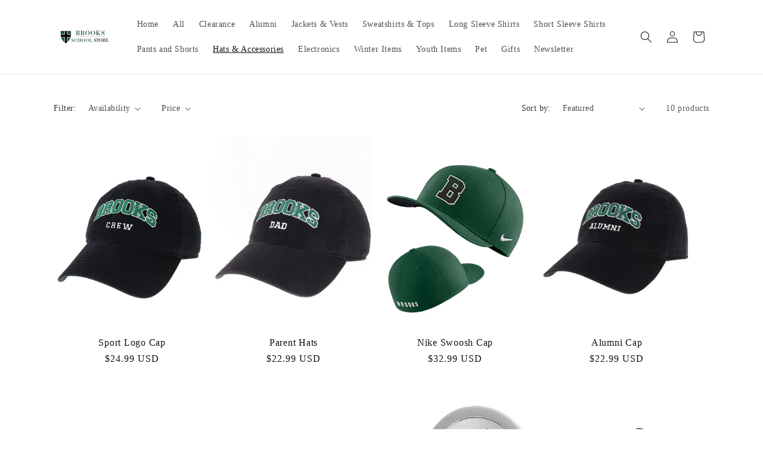

--- FILE ---
content_type: text/html; charset=utf-8
request_url: https://brooksschoolstore.com/collections/clothing-accessories
body_size: 29337
content:
<!doctype html>
<html class="js" lang="en">
  <head>
    <meta charset="utf-8">
    <meta http-equiv="X-UA-Compatible" content="IE=edge">
    <meta name="viewport" content="width=device-width,initial-scale=1">
    <meta name="theme-color" content="">
    <link rel="canonical" href="https://brooksschoolstore.com/collections/clothing-accessories"><link rel="icon" type="image/png" href="//brooksschoolstore.com/cdn/shop/files/BROOKSSCHOOL_Logo_PMS336.png?crop=center&height=32&v=1714589203&width=32"><title>
      Hats &amp; Accessories
 &ndash; Brooks School Store</title>

    

    

<meta property="og:site_name" content="Brooks School Store">
<meta property="og:url" content="https://brooksschoolstore.com/collections/clothing-accessories">
<meta property="og:title" content="Hats &amp; Accessories">
<meta property="og:type" content="website">
<meta property="og:description" content="Brooks School Store"><meta property="og:image" content="http://brooksschoolstore.com/cdn/shop/files/brooks_logo_a3fbc95a-6c42-4d2a-9706-614e02e7c3ab.png?height=628&pad_color=ffffff&v=1676387312&width=1200">
  <meta property="og:image:secure_url" content="https://brooksschoolstore.com/cdn/shop/files/brooks_logo_a3fbc95a-6c42-4d2a-9706-614e02e7c3ab.png?height=628&pad_color=ffffff&v=1676387312&width=1200">
  <meta property="og:image:width" content="1200">
  <meta property="og:image:height" content="628"><meta name="twitter:card" content="summary_large_image">
<meta name="twitter:title" content="Hats &amp; Accessories">
<meta name="twitter:description" content="Brooks School Store">


    <script src="//brooksschoolstore.com/cdn/shop/t/15/assets/constants.js?v=132983761750457495441760027305" defer="defer"></script>
    <script src="//brooksschoolstore.com/cdn/shop/t/15/assets/pubsub.js?v=25310214064522200911760027305" defer="defer"></script>
    <script src="//brooksschoolstore.com/cdn/shop/t/15/assets/global.js?v=184345515105158409801760027305" defer="defer"></script>
    <script src="//brooksschoolstore.com/cdn/shop/t/15/assets/details-disclosure.js?v=13653116266235556501760027305" defer="defer"></script>
    <script src="//brooksschoolstore.com/cdn/shop/t/15/assets/details-modal.js?v=25581673532751508451760027305" defer="defer"></script>
    <script src="//brooksschoolstore.com/cdn/shop/t/15/assets/search-form.js?v=133129549252120666541760027305" defer="defer"></script><script src="//brooksschoolstore.com/cdn/shop/t/15/assets/animations.js?v=88693664871331136111760027305" defer="defer"></script><script>window.performance && window.performance.mark && window.performance.mark('shopify.content_for_header.start');</script><meta id="shopify-digital-wallet" name="shopify-digital-wallet" content="/57244975295/digital_wallets/dialog">
<link rel="alternate" type="application/atom+xml" title="Feed" href="/collections/clothing-accessories.atom" />
<link rel="alternate" type="application/json+oembed" href="https://brooksschoolstore.com/collections/clothing-accessories.oembed">
<script async="async" src="/checkouts/internal/preloads.js?locale=en-US"></script>
<script id="shopify-features" type="application/json">{"accessToken":"f7b5510779c551254be2e16b1b3c6693","betas":["rich-media-storefront-analytics"],"domain":"brooksschoolstore.com","predictiveSearch":true,"shopId":57244975295,"locale":"en"}</script>
<script>var Shopify = Shopify || {};
Shopify.shop = "brooks-school-store.myshopify.com";
Shopify.locale = "en";
Shopify.currency = {"active":"USD","rate":"1.0"};
Shopify.country = "US";
Shopify.theme = {"name":"iSlide","id":153290014965,"schema_name":"Dawn","schema_version":"15.3.0","theme_store_id":887,"role":"main"};
Shopify.theme.handle = "null";
Shopify.theme.style = {"id":null,"handle":null};
Shopify.cdnHost = "brooksschoolstore.com/cdn";
Shopify.routes = Shopify.routes || {};
Shopify.routes.root = "/";</script>
<script type="module">!function(o){(o.Shopify=o.Shopify||{}).modules=!0}(window);</script>
<script>!function(o){function n(){var o=[];function n(){o.push(Array.prototype.slice.apply(arguments))}return n.q=o,n}var t=o.Shopify=o.Shopify||{};t.loadFeatures=n(),t.autoloadFeatures=n()}(window);</script>
<script id="shop-js-analytics" type="application/json">{"pageType":"collection"}</script>
<script defer="defer" async type="module" src="//brooksschoolstore.com/cdn/shopifycloud/shop-js/modules/v2/client.init-shop-cart-sync_BApSsMSl.en.esm.js"></script>
<script defer="defer" async type="module" src="//brooksschoolstore.com/cdn/shopifycloud/shop-js/modules/v2/chunk.common_CBoos6YZ.esm.js"></script>
<script type="module">
  await import("//brooksschoolstore.com/cdn/shopifycloud/shop-js/modules/v2/client.init-shop-cart-sync_BApSsMSl.en.esm.js");
await import("//brooksschoolstore.com/cdn/shopifycloud/shop-js/modules/v2/chunk.common_CBoos6YZ.esm.js");

  window.Shopify.SignInWithShop?.initShopCartSync?.({"fedCMEnabled":true,"windoidEnabled":true});

</script>
<script>(function() {
  var isLoaded = false;
  function asyncLoad() {
    if (isLoaded) return;
    isLoaded = true;
    var urls = ["https:\/\/restock.semget.com\/\/scripttags\/semget.js?shop=brooks-school-store.myshopify.com"];
    for (var i = 0; i < urls.length; i++) {
      var s = document.createElement('script');
      s.type = 'text/javascript';
      s.async = true;
      s.src = urls[i];
      var x = document.getElementsByTagName('script')[0];
      x.parentNode.insertBefore(s, x);
    }
  };
  if(window.attachEvent) {
    window.attachEvent('onload', asyncLoad);
  } else {
    window.addEventListener('load', asyncLoad, false);
  }
})();</script>
<script id="__st">var __st={"a":57244975295,"offset":-18000,"reqid":"6b931b18-6d2a-4e42-ad3d-6cccafc676b1-1768898287","pageurl":"brooksschoolstore.com\/collections\/clothing-accessories","u":"0e7e672f0cdd","p":"collection","rtyp":"collection","rid":274149114047};</script>
<script>window.ShopifyPaypalV4VisibilityTracking = true;</script>
<script id="captcha-bootstrap">!function(){'use strict';const t='contact',e='account',n='new_comment',o=[[t,t],['blogs',n],['comments',n],[t,'customer']],c=[[e,'customer_login'],[e,'guest_login'],[e,'recover_customer_password'],[e,'create_customer']],r=t=>t.map((([t,e])=>`form[action*='/${t}']:not([data-nocaptcha='true']) input[name='form_type'][value='${e}']`)).join(','),a=t=>()=>t?[...document.querySelectorAll(t)].map((t=>t.form)):[];function s(){const t=[...o],e=r(t);return a(e)}const i='password',u='form_key',d=['recaptcha-v3-token','g-recaptcha-response','h-captcha-response',i],f=()=>{try{return window.sessionStorage}catch{return}},m='__shopify_v',_=t=>t.elements[u];function p(t,e,n=!1){try{const o=window.sessionStorage,c=JSON.parse(o.getItem(e)),{data:r}=function(t){const{data:e,action:n}=t;return t[m]||n?{data:e,action:n}:{data:t,action:n}}(c);for(const[e,n]of Object.entries(r))t.elements[e]&&(t.elements[e].value=n);n&&o.removeItem(e)}catch(o){console.error('form repopulation failed',{error:o})}}const l='form_type',E='cptcha';function T(t){t.dataset[E]=!0}const w=window,h=w.document,L='Shopify',v='ce_forms',y='captcha';let A=!1;((t,e)=>{const n=(g='f06e6c50-85a8-45c8-87d0-21a2b65856fe',I='https://cdn.shopify.com/shopifycloud/storefront-forms-hcaptcha/ce_storefront_forms_captcha_hcaptcha.v1.5.2.iife.js',D={infoText:'Protected by hCaptcha',privacyText:'Privacy',termsText:'Terms'},(t,e,n)=>{const o=w[L][v],c=o.bindForm;if(c)return c(t,g,e,D).then(n);var r;o.q.push([[t,g,e,D],n]),r=I,A||(h.body.append(Object.assign(h.createElement('script'),{id:'captcha-provider',async:!0,src:r})),A=!0)});var g,I,D;w[L]=w[L]||{},w[L][v]=w[L][v]||{},w[L][v].q=[],w[L][y]=w[L][y]||{},w[L][y].protect=function(t,e){n(t,void 0,e),T(t)},Object.freeze(w[L][y]),function(t,e,n,w,h,L){const[v,y,A,g]=function(t,e,n){const i=e?o:[],u=t?c:[],d=[...i,...u],f=r(d),m=r(i),_=r(d.filter((([t,e])=>n.includes(e))));return[a(f),a(m),a(_),s()]}(w,h,L),I=t=>{const e=t.target;return e instanceof HTMLFormElement?e:e&&e.form},D=t=>v().includes(t);t.addEventListener('submit',(t=>{const e=I(t);if(!e)return;const n=D(e)&&!e.dataset.hcaptchaBound&&!e.dataset.recaptchaBound,o=_(e),c=g().includes(e)&&(!o||!o.value);(n||c)&&t.preventDefault(),c&&!n&&(function(t){try{if(!f())return;!function(t){const e=f();if(!e)return;const n=_(t);if(!n)return;const o=n.value;o&&e.removeItem(o)}(t);const e=Array.from(Array(32),(()=>Math.random().toString(36)[2])).join('');!function(t,e){_(t)||t.append(Object.assign(document.createElement('input'),{type:'hidden',name:u})),t.elements[u].value=e}(t,e),function(t,e){const n=f();if(!n)return;const o=[...t.querySelectorAll(`input[type='${i}']`)].map((({name:t})=>t)),c=[...d,...o],r={};for(const[a,s]of new FormData(t).entries())c.includes(a)||(r[a]=s);n.setItem(e,JSON.stringify({[m]:1,action:t.action,data:r}))}(t,e)}catch(e){console.error('failed to persist form',e)}}(e),e.submit())}));const S=(t,e)=>{t&&!t.dataset[E]&&(n(t,e.some((e=>e===t))),T(t))};for(const o of['focusin','change'])t.addEventListener(o,(t=>{const e=I(t);D(e)&&S(e,y())}));const B=e.get('form_key'),M=e.get(l),P=B&&M;t.addEventListener('DOMContentLoaded',(()=>{const t=y();if(P)for(const e of t)e.elements[l].value===M&&p(e,B);[...new Set([...A(),...v().filter((t=>'true'===t.dataset.shopifyCaptcha))])].forEach((e=>S(e,t)))}))}(h,new URLSearchParams(w.location.search),n,t,e,['guest_login'])})(!0,!0)}();</script>
<script integrity="sha256-4kQ18oKyAcykRKYeNunJcIwy7WH5gtpwJnB7kiuLZ1E=" data-source-attribution="shopify.loadfeatures" defer="defer" src="//brooksschoolstore.com/cdn/shopifycloud/storefront/assets/storefront/load_feature-a0a9edcb.js" crossorigin="anonymous"></script>
<script data-source-attribution="shopify.dynamic_checkout.dynamic.init">var Shopify=Shopify||{};Shopify.PaymentButton=Shopify.PaymentButton||{isStorefrontPortableWallets:!0,init:function(){window.Shopify.PaymentButton.init=function(){};var t=document.createElement("script");t.src="https://brooksschoolstore.com/cdn/shopifycloud/portable-wallets/latest/portable-wallets.en.js",t.type="module",document.head.appendChild(t)}};
</script>
<script data-source-attribution="shopify.dynamic_checkout.buyer_consent">
  function portableWalletsHideBuyerConsent(e){var t=document.getElementById("shopify-buyer-consent"),n=document.getElementById("shopify-subscription-policy-button");t&&n&&(t.classList.add("hidden"),t.setAttribute("aria-hidden","true"),n.removeEventListener("click",e))}function portableWalletsShowBuyerConsent(e){var t=document.getElementById("shopify-buyer-consent"),n=document.getElementById("shopify-subscription-policy-button");t&&n&&(t.classList.remove("hidden"),t.removeAttribute("aria-hidden"),n.addEventListener("click",e))}window.Shopify?.PaymentButton&&(window.Shopify.PaymentButton.hideBuyerConsent=portableWalletsHideBuyerConsent,window.Shopify.PaymentButton.showBuyerConsent=portableWalletsShowBuyerConsent);
</script>
<script data-source-attribution="shopify.dynamic_checkout.cart.bootstrap">document.addEventListener("DOMContentLoaded",(function(){function t(){return document.querySelector("shopify-accelerated-checkout-cart, shopify-accelerated-checkout")}if(t())Shopify.PaymentButton.init();else{new MutationObserver((function(e,n){t()&&(Shopify.PaymentButton.init(),n.disconnect())})).observe(document.body,{childList:!0,subtree:!0})}}));
</script>
<script id="sections-script" data-sections="header" defer="defer" src="//brooksschoolstore.com/cdn/shop/t/15/compiled_assets/scripts.js?v=1699"></script>
<script>window.performance && window.performance.mark && window.performance.mark('shopify.content_for_header.end');</script>


    <style data-shopify>
      
      
      
      
      

      
        :root,
        .color-scheme-1 {
          --color-background: 255,255,255;
        
          --gradient-background: #ffffff;
        

        

        --color-foreground: 18,18,18;
        --color-background-contrast: 191,191,191;
        --color-shadow: 18,18,18;
        --color-button: 18,18,18;
        --color-button-text: 255,255,255;
        --color-secondary-button: 255,255,255;
        --color-secondary-button-text: 18,18,18;
        --color-link: 18,18,18;
        --color-badge-foreground: 18,18,18;
        --color-badge-background: 255,255,255;
        --color-badge-border: 18,18,18;
        --payment-terms-background-color: rgb(255 255 255);
      }
      
        
        .color-scheme-2 {
          --color-background: 243,243,243;
        
          --gradient-background: #f3f3f3;
        

        

        --color-foreground: 18,18,18;
        --color-background-contrast: 179,179,179;
        --color-shadow: 18,18,18;
        --color-button: 18,18,18;
        --color-button-text: 243,243,243;
        --color-secondary-button: 243,243,243;
        --color-secondary-button-text: 18,18,18;
        --color-link: 18,18,18;
        --color-badge-foreground: 18,18,18;
        --color-badge-background: 243,243,243;
        --color-badge-border: 18,18,18;
        --payment-terms-background-color: rgb(243 243 243);
      }
      
        
        .color-scheme-3 {
          --color-background: 36,40,51;
        
          --gradient-background: #242833;
        

        

        --color-foreground: 255,255,255;
        --color-background-contrast: 47,52,66;
        --color-shadow: 18,18,18;
        --color-button: 255,255,255;
        --color-button-text: 0,0,0;
        --color-secondary-button: 36,40,51;
        --color-secondary-button-text: 255,255,255;
        --color-link: 255,255,255;
        --color-badge-foreground: 255,255,255;
        --color-badge-background: 36,40,51;
        --color-badge-border: 255,255,255;
        --payment-terms-background-color: rgb(36 40 51);
      }
      
        
        .color-scheme-4 {
          --color-background: 18,18,18;
        
          --gradient-background: #121212;
        

        

        --color-foreground: 255,255,255;
        --color-background-contrast: 146,146,146;
        --color-shadow: 18,18,18;
        --color-button: 255,255,255;
        --color-button-text: 18,18,18;
        --color-secondary-button: 18,18,18;
        --color-secondary-button-text: 255,255,255;
        --color-link: 255,255,255;
        --color-badge-foreground: 255,255,255;
        --color-badge-background: 18,18,18;
        --color-badge-border: 255,255,255;
        --payment-terms-background-color: rgb(18 18 18);
      }
      
        
        .color-scheme-5 {
          --color-background: 51,79,180;
        
          --gradient-background: #334fb4;
        

        

        --color-foreground: 255,255,255;
        --color-background-contrast: 23,35,81;
        --color-shadow: 18,18,18;
        --color-button: 255,255,255;
        --color-button-text: 51,79,180;
        --color-secondary-button: 51,79,180;
        --color-secondary-button-text: 255,255,255;
        --color-link: 255,255,255;
        --color-badge-foreground: 255,255,255;
        --color-badge-background: 51,79,180;
        --color-badge-border: 255,255,255;
        --payment-terms-background-color: rgb(51 79 180);
      }
      

      body, .color-scheme-1, .color-scheme-2, .color-scheme-3, .color-scheme-4, .color-scheme-5 {
        color: rgba(var(--color-foreground), 0.75);
        background-color: rgb(var(--color-background));
      }

      :root {
        --font-body-family: Garamond, Baskerville, Caslon, serif;
        --font-body-style: normal;
        --font-body-weight: 400;
        --font-body-weight-bold: 700;

        --font-heading-family: Garamond, Baskerville, Caslon, serif;
        --font-heading-style: normal;
        --font-heading-weight: 400;

        --font-body-scale: 1.0;
        --font-heading-scale: 1.25;

        --media-padding: px;
        --media-border-opacity: 0.05;
        --media-border-width: 1px;
        --media-radius: 0px;
        --media-shadow-opacity: 0.0;
        --media-shadow-horizontal-offset: 0px;
        --media-shadow-vertical-offset: 4px;
        --media-shadow-blur-radius: 5px;
        --media-shadow-visible: 0;

        --page-width: 120rem;
        --page-width-margin: 0rem;

        --product-card-image-padding: 0.0rem;
        --product-card-corner-radius: 0.0rem;
        --product-card-text-alignment: center;
        --product-card-border-width: 0.0rem;
        --product-card-border-opacity: 0.1;
        --product-card-shadow-opacity: 0.0;
        --product-card-shadow-visible: 0;
        --product-card-shadow-horizontal-offset: 0.0rem;
        --product-card-shadow-vertical-offset: 0.4rem;
        --product-card-shadow-blur-radius: 0.5rem;

        --collection-card-image-padding: 0.0rem;
        --collection-card-corner-radius: 0.0rem;
        --collection-card-text-alignment: left;
        --collection-card-border-width: 0.0rem;
        --collection-card-border-opacity: 0.1;
        --collection-card-shadow-opacity: 0.0;
        --collection-card-shadow-visible: 0;
        --collection-card-shadow-horizontal-offset: 0.0rem;
        --collection-card-shadow-vertical-offset: 0.4rem;
        --collection-card-shadow-blur-radius: 0.5rem;

        --blog-card-image-padding: 0.0rem;
        --blog-card-corner-radius: 0.0rem;
        --blog-card-text-alignment: left;
        --blog-card-border-width: 0.0rem;
        --blog-card-border-opacity: 0.1;
        --blog-card-shadow-opacity: 0.0;
        --blog-card-shadow-visible: 0;
        --blog-card-shadow-horizontal-offset: 0.0rem;
        --blog-card-shadow-vertical-offset: 0.4rem;
        --blog-card-shadow-blur-radius: 0.5rem;

        --badge-corner-radius: 4.0rem;

        --popup-border-width: 1px;
        --popup-border-opacity: 0.1;
        --popup-corner-radius: 0px;
        --popup-shadow-opacity: 0.0;
        --popup-shadow-horizontal-offset: 0px;
        --popup-shadow-vertical-offset: 4px;
        --popup-shadow-blur-radius: 5px;

        --drawer-border-width: 1px;
        --drawer-border-opacity: 0.1;
        --drawer-shadow-opacity: 0.0;
        --drawer-shadow-horizontal-offset: 0px;
        --drawer-shadow-vertical-offset: 4px;
        --drawer-shadow-blur-radius: 5px;

        --spacing-sections-desktop: 0px;
        --spacing-sections-mobile: 0px;

        --grid-desktop-vertical-spacing: 8px;
        --grid-desktop-horizontal-spacing: 8px;
        --grid-mobile-vertical-spacing: 4px;
        --grid-mobile-horizontal-spacing: 4px;

        --text-boxes-border-opacity: 0.1;
        --text-boxes-border-width: 0px;
        --text-boxes-radius: 0px;
        --text-boxes-shadow-opacity: 0.0;
        --text-boxes-shadow-visible: 0;
        --text-boxes-shadow-horizontal-offset: 0px;
        --text-boxes-shadow-vertical-offset: 4px;
        --text-boxes-shadow-blur-radius: 5px;

        --buttons-radius: 0px;
        --buttons-radius-outset: 0px;
        --buttons-border-width: 1px;
        --buttons-border-opacity: 1.0;
        --buttons-shadow-opacity: 0.0;
        --buttons-shadow-visible: 0;
        --buttons-shadow-horizontal-offset: 0px;
        --buttons-shadow-vertical-offset: 4px;
        --buttons-shadow-blur-radius: 5px;
        --buttons-border-offset: 0px;

        --inputs-radius: 0px;
        --inputs-border-width: 1px;
        --inputs-border-opacity: 0.55;
        --inputs-shadow-opacity: 0.0;
        --inputs-shadow-horizontal-offset: 0px;
        --inputs-margin-offset: 0px;
        --inputs-shadow-vertical-offset: 4px;
        --inputs-shadow-blur-radius: 5px;
        --inputs-radius-outset: 0px;

        --variant-pills-radius: 40px;
        --variant-pills-border-width: 1px;
        --variant-pills-border-opacity: 0.55;
        --variant-pills-shadow-opacity: 0.0;
        --variant-pills-shadow-horizontal-offset: 0px;
        --variant-pills-shadow-vertical-offset: 4px;
        --variant-pills-shadow-blur-radius: 5px;
      }

      *,
      *::before,
      *::after {
        box-sizing: inherit;
      }

      html {
        box-sizing: border-box;
        font-size: calc(var(--font-body-scale) * 62.5%);
        height: 100%;
      }

      body {
        display: grid;
        grid-template-rows: auto auto 1fr auto;
        grid-template-columns: 100%;
        min-height: 100%;
        margin: 0;
        font-size: 1.5rem;
        letter-spacing: 0.06rem;
        line-height: calc(1 + 0.8 / var(--font-body-scale));
        font-family: var(--font-body-family);
        font-style: var(--font-body-style);
        font-weight: var(--font-body-weight);
      }

      @media screen and (min-width: 750px) {
        body {
          font-size: 1.6rem;
        }
      }
    </style>

    <link href="//brooksschoolstore.com/cdn/shop/t/15/assets/base.css?v=159841507637079171801760027305" rel="stylesheet" type="text/css" media="all" />
    <link rel="stylesheet" href="//brooksschoolstore.com/cdn/shop/t/15/assets/component-cart-items.css?v=123238115697927560811760027305" media="print" onload="this.media='all'"><link
        rel="stylesheet"
        href="//brooksschoolstore.com/cdn/shop/t/15/assets/component-predictive-search.css?v=118923337488134913561760027305"
        media="print"
        onload="this.media='all'"
      ><script>
      if (Shopify.designMode) {
        document.documentElement.classList.add('shopify-design-mode');
      }
    </script>
  <script src="https://cdn.shopify.com/extensions/19689677-6488-4a31-adf3-fcf4359c5fd9/forms-2295/assets/shopify-forms-loader.js" type="text/javascript" defer="defer"></script>
<script src="https://cdn.shopify.com/extensions/019a6fb9-409e-7567-ab12-207358ab3d32/magical-custom-fields-app-40/assets/magical-custom-fields.js" type="text/javascript" defer="defer"></script>
<link href="https://cdn.shopify.com/extensions/019a6fb9-409e-7567-ab12-207358ab3d32/magical-custom-fields-app-40/assets/magical-custom-fields.css" rel="stylesheet" type="text/css" media="all">
<link href="https://monorail-edge.shopifysvc.com" rel="dns-prefetch">
<script>(function(){if ("sendBeacon" in navigator && "performance" in window) {try {var session_token_from_headers = performance.getEntriesByType('navigation')[0].serverTiming.find(x => x.name == '_s').description;} catch {var session_token_from_headers = undefined;}var session_cookie_matches = document.cookie.match(/_shopify_s=([^;]*)/);var session_token_from_cookie = session_cookie_matches && session_cookie_matches.length === 2 ? session_cookie_matches[1] : "";var session_token = session_token_from_headers || session_token_from_cookie || "";function handle_abandonment_event(e) {var entries = performance.getEntries().filter(function(entry) {return /monorail-edge.shopifysvc.com/.test(entry.name);});if (!window.abandonment_tracked && entries.length === 0) {window.abandonment_tracked = true;var currentMs = Date.now();var navigation_start = performance.timing.navigationStart;var payload = {shop_id: 57244975295,url: window.location.href,navigation_start,duration: currentMs - navigation_start,session_token,page_type: "collection"};window.navigator.sendBeacon("https://monorail-edge.shopifysvc.com/v1/produce", JSON.stringify({schema_id: "online_store_buyer_site_abandonment/1.1",payload: payload,metadata: {event_created_at_ms: currentMs,event_sent_at_ms: currentMs}}));}}window.addEventListener('pagehide', handle_abandonment_event);}}());</script>
<script id="web-pixels-manager-setup">(function e(e,d,r,n,o){if(void 0===o&&(o={}),!Boolean(null===(a=null===(i=window.Shopify)||void 0===i?void 0:i.analytics)||void 0===a?void 0:a.replayQueue)){var i,a;window.Shopify=window.Shopify||{};var t=window.Shopify;t.analytics=t.analytics||{};var s=t.analytics;s.replayQueue=[],s.publish=function(e,d,r){return s.replayQueue.push([e,d,r]),!0};try{self.performance.mark("wpm:start")}catch(e){}var l=function(){var e={modern:/Edge?\/(1{2}[4-9]|1[2-9]\d|[2-9]\d{2}|\d{4,})\.\d+(\.\d+|)|Firefox\/(1{2}[4-9]|1[2-9]\d|[2-9]\d{2}|\d{4,})\.\d+(\.\d+|)|Chrom(ium|e)\/(9{2}|\d{3,})\.\d+(\.\d+|)|(Maci|X1{2}).+ Version\/(15\.\d+|(1[6-9]|[2-9]\d|\d{3,})\.\d+)([,.]\d+|)( \(\w+\)|)( Mobile\/\w+|) Safari\/|Chrome.+OPR\/(9{2}|\d{3,})\.\d+\.\d+|(CPU[ +]OS|iPhone[ +]OS|CPU[ +]iPhone|CPU IPhone OS|CPU iPad OS)[ +]+(15[._]\d+|(1[6-9]|[2-9]\d|\d{3,})[._]\d+)([._]\d+|)|Android:?[ /-](13[3-9]|1[4-9]\d|[2-9]\d{2}|\d{4,})(\.\d+|)(\.\d+|)|Android.+Firefox\/(13[5-9]|1[4-9]\d|[2-9]\d{2}|\d{4,})\.\d+(\.\d+|)|Android.+Chrom(ium|e)\/(13[3-9]|1[4-9]\d|[2-9]\d{2}|\d{4,})\.\d+(\.\d+|)|SamsungBrowser\/([2-9]\d|\d{3,})\.\d+/,legacy:/Edge?\/(1[6-9]|[2-9]\d|\d{3,})\.\d+(\.\d+|)|Firefox\/(5[4-9]|[6-9]\d|\d{3,})\.\d+(\.\d+|)|Chrom(ium|e)\/(5[1-9]|[6-9]\d|\d{3,})\.\d+(\.\d+|)([\d.]+$|.*Safari\/(?![\d.]+ Edge\/[\d.]+$))|(Maci|X1{2}).+ Version\/(10\.\d+|(1[1-9]|[2-9]\d|\d{3,})\.\d+)([,.]\d+|)( \(\w+\)|)( Mobile\/\w+|) Safari\/|Chrome.+OPR\/(3[89]|[4-9]\d|\d{3,})\.\d+\.\d+|(CPU[ +]OS|iPhone[ +]OS|CPU[ +]iPhone|CPU IPhone OS|CPU iPad OS)[ +]+(10[._]\d+|(1[1-9]|[2-9]\d|\d{3,})[._]\d+)([._]\d+|)|Android:?[ /-](13[3-9]|1[4-9]\d|[2-9]\d{2}|\d{4,})(\.\d+|)(\.\d+|)|Mobile Safari.+OPR\/([89]\d|\d{3,})\.\d+\.\d+|Android.+Firefox\/(13[5-9]|1[4-9]\d|[2-9]\d{2}|\d{4,})\.\d+(\.\d+|)|Android.+Chrom(ium|e)\/(13[3-9]|1[4-9]\d|[2-9]\d{2}|\d{4,})\.\d+(\.\d+|)|Android.+(UC? ?Browser|UCWEB|U3)[ /]?(15\.([5-9]|\d{2,})|(1[6-9]|[2-9]\d|\d{3,})\.\d+)\.\d+|SamsungBrowser\/(5\.\d+|([6-9]|\d{2,})\.\d+)|Android.+MQ{2}Browser\/(14(\.(9|\d{2,})|)|(1[5-9]|[2-9]\d|\d{3,})(\.\d+|))(\.\d+|)|K[Aa][Ii]OS\/(3\.\d+|([4-9]|\d{2,})\.\d+)(\.\d+|)/},d=e.modern,r=e.legacy,n=navigator.userAgent;return n.match(d)?"modern":n.match(r)?"legacy":"unknown"}(),u="modern"===l?"modern":"legacy",c=(null!=n?n:{modern:"",legacy:""})[u],f=function(e){return[e.baseUrl,"/wpm","/b",e.hashVersion,"modern"===e.buildTarget?"m":"l",".js"].join("")}({baseUrl:d,hashVersion:r,buildTarget:u}),m=function(e){var d=e.version,r=e.bundleTarget,n=e.surface,o=e.pageUrl,i=e.monorailEndpoint;return{emit:function(e){var a=e.status,t=e.errorMsg,s=(new Date).getTime(),l=JSON.stringify({metadata:{event_sent_at_ms:s},events:[{schema_id:"web_pixels_manager_load/3.1",payload:{version:d,bundle_target:r,page_url:o,status:a,surface:n,error_msg:t},metadata:{event_created_at_ms:s}}]});if(!i)return console&&console.warn&&console.warn("[Web Pixels Manager] No Monorail endpoint provided, skipping logging."),!1;try{return self.navigator.sendBeacon.bind(self.navigator)(i,l)}catch(e){}var u=new XMLHttpRequest;try{return u.open("POST",i,!0),u.setRequestHeader("Content-Type","text/plain"),u.send(l),!0}catch(e){return console&&console.warn&&console.warn("[Web Pixels Manager] Got an unhandled error while logging to Monorail."),!1}}}}({version:r,bundleTarget:l,surface:e.surface,pageUrl:self.location.href,monorailEndpoint:e.monorailEndpoint});try{o.browserTarget=l,function(e){var d=e.src,r=e.async,n=void 0===r||r,o=e.onload,i=e.onerror,a=e.sri,t=e.scriptDataAttributes,s=void 0===t?{}:t,l=document.createElement("script"),u=document.querySelector("head"),c=document.querySelector("body");if(l.async=n,l.src=d,a&&(l.integrity=a,l.crossOrigin="anonymous"),s)for(var f in s)if(Object.prototype.hasOwnProperty.call(s,f))try{l.dataset[f]=s[f]}catch(e){}if(o&&l.addEventListener("load",o),i&&l.addEventListener("error",i),u)u.appendChild(l);else{if(!c)throw new Error("Did not find a head or body element to append the script");c.appendChild(l)}}({src:f,async:!0,onload:function(){if(!function(){var e,d;return Boolean(null===(d=null===(e=window.Shopify)||void 0===e?void 0:e.analytics)||void 0===d?void 0:d.initialized)}()){var d=window.webPixelsManager.init(e)||void 0;if(d){var r=window.Shopify.analytics;r.replayQueue.forEach((function(e){var r=e[0],n=e[1],o=e[2];d.publishCustomEvent(r,n,o)})),r.replayQueue=[],r.publish=d.publishCustomEvent,r.visitor=d.visitor,r.initialized=!0}}},onerror:function(){return m.emit({status:"failed",errorMsg:"".concat(f," has failed to load")})},sri:function(e){var d=/^sha384-[A-Za-z0-9+/=]+$/;return"string"==typeof e&&d.test(e)}(c)?c:"",scriptDataAttributes:o}),m.emit({status:"loading"})}catch(e){m.emit({status:"failed",errorMsg:(null==e?void 0:e.message)||"Unknown error"})}}})({shopId: 57244975295,storefrontBaseUrl: "https://brooksschoolstore.com",extensionsBaseUrl: "https://extensions.shopifycdn.com/cdn/shopifycloud/web-pixels-manager",monorailEndpoint: "https://monorail-edge.shopifysvc.com/unstable/produce_batch",surface: "storefront-renderer",enabledBetaFlags: ["2dca8a86"],webPixelsConfigList: [{"id":"1271169269","configuration":"{\"accountID\":\"brooks-school-store\"}","eventPayloadVersion":"v1","runtimeContext":"STRICT","scriptVersion":"5503eca56790d6863e31590c8c364ee3","type":"APP","apiClientId":12388204545,"privacyPurposes":["ANALYTICS","MARKETING","SALE_OF_DATA"],"dataSharingAdjustments":{"protectedCustomerApprovalScopes":["read_customer_email","read_customer_name","read_customer_personal_data","read_customer_phone"]}},{"id":"shopify-app-pixel","configuration":"{}","eventPayloadVersion":"v1","runtimeContext":"STRICT","scriptVersion":"0450","apiClientId":"shopify-pixel","type":"APP","privacyPurposes":["ANALYTICS","MARKETING"]},{"id":"shopify-custom-pixel","eventPayloadVersion":"v1","runtimeContext":"LAX","scriptVersion":"0450","apiClientId":"shopify-pixel","type":"CUSTOM","privacyPurposes":["ANALYTICS","MARKETING"]}],isMerchantRequest: false,initData: {"shop":{"name":"Brooks School Store","paymentSettings":{"currencyCode":"USD"},"myshopifyDomain":"brooks-school-store.myshopify.com","countryCode":"US","storefrontUrl":"https:\/\/brooksschoolstore.com"},"customer":null,"cart":null,"checkout":null,"productVariants":[],"purchasingCompany":null},},"https://brooksschoolstore.com/cdn","fcfee988w5aeb613cpc8e4bc33m6693e112",{"modern":"","legacy":""},{"shopId":"57244975295","storefrontBaseUrl":"https:\/\/brooksschoolstore.com","extensionBaseUrl":"https:\/\/extensions.shopifycdn.com\/cdn\/shopifycloud\/web-pixels-manager","surface":"storefront-renderer","enabledBetaFlags":"[\"2dca8a86\"]","isMerchantRequest":"false","hashVersion":"fcfee988w5aeb613cpc8e4bc33m6693e112","publish":"custom","events":"[[\"page_viewed\",{}],[\"collection_viewed\",{\"collection\":{\"id\":\"274149114047\",\"title\":\"Hats \u0026 Accessories\",\"productVariants\":[{\"price\":{\"amount\":24.99,\"currencyCode\":\"USD\"},\"product\":{\"title\":\"Sport Logo Cap\",\"vendor\":\"Legacy\",\"id\":\"6975567691967\",\"untranslatedTitle\":\"Sport Logo Cap\",\"url\":\"\/products\/sport-logo-cap\",\"type\":\"\"},\"id\":\"42462407393525\",\"image\":{\"src\":\"\/\/brooksschoolstore.com\/cdn\/shop\/products\/BKS_LA_Hat_Crew_394x480_129eb791-1ec5-4516-a459-7950c2b1ae81.jpg?v=1646136233\"},\"sku\":\"1352488CREW\",\"title\":\"Crew\",\"untranslatedTitle\":\"Crew\"},{\"price\":{\"amount\":22.99,\"currencyCode\":\"USD\"},\"product\":{\"title\":\"Parent Hats\",\"vendor\":\"Legacy\",\"id\":\"6975463948479\",\"untranslatedTitle\":\"Parent Hats\",\"url\":\"\/products\/parent-hats\",\"type\":\"Hats\"},\"id\":\"40749808386239\",\"image\":{\"src\":\"\/\/brooksschoolstore.com\/cdn\/shop\/products\/BKS_Dad_Hat_394x480_c4b55b57-2ebe-40ad-afa9-c5479cbabd1f.jpg?v=1632343454\"},\"sku\":\"129870DAD\",\"title\":\"Dad\",\"untranslatedTitle\":\"Dad\"},{\"price\":{\"amount\":32.99,\"currencyCode\":\"USD\"},\"product\":{\"title\":\"Nike Swoosh Cap\",\"vendor\":\"Branded Custom Sportswear\",\"id\":\"8100373037301\",\"untranslatedTitle\":\"Nike Swoosh Cap\",\"url\":\"\/products\/nike-swoosh-cap\",\"type\":\"Hats\"},\"id\":\"43987800326389\",\"image\":{\"src\":\"\/\/brooksschoolstore.com\/cdn\/shop\/files\/Brooks_Hat_Green_394x480_d9ab982d-bd03-44dc-8ce5-52a118fc22e5.jpg?v=1691698032\"},\"sku\":\"C-11126-GGREEN\",\"title\":\"Green\",\"untranslatedTitle\":\"Green\"},{\"price\":{\"amount\":22.99,\"currencyCode\":\"USD\"},\"product\":{\"title\":\"Alumni Cap\",\"vendor\":\"Legacy\",\"id\":\"6975447302335\",\"untranslatedTitle\":\"Alumni Cap\",\"url\":\"\/products\/alumni-cap\",\"type\":\"Hats\"},\"id\":\"40749736362175\",\"image\":{\"src\":\"\/\/brooksschoolstore.com\/cdn\/shop\/files\/BKS_LA_HatAlumni_394x480_3f2808d3-664e-4fb1-a695-61ff19b899d5.jpg?v=1683833542\"},\"sku\":\"1295872ALUM\",\"title\":\"Alumni\",\"untranslatedTitle\":\"Alumni\"},{\"price\":{\"amount\":44.99,\"currencyCode\":\"USD\"},\"product\":{\"title\":\"Leather Man Belts\",\"vendor\":\"Leather Man, LTD\",\"id\":\"7511088431349\",\"untranslatedTitle\":\"Leather Man Belts\",\"url\":\"\/products\/leather-man-belts\",\"type\":\"Clothing Accessories\"},\"id\":\"42245378834677\",\"image\":{\"src\":\"\/\/brooksschoolstore.com\/cdn\/shop\/products\/Brooks_School_Belt_394x480_697f108d-6157-4168-b818-9a8c211db054.jpg?v=1641248944\"},\"sku\":\"126P34IN\",\"title\":\"Buckle \/ 34 in.\",\"untranslatedTitle\":\"Buckle \/ 34 in.\"},{\"price\":{\"amount\":21.41,\"currencyCode\":\"USD\"},\"product\":{\"title\":\"Cuff Links\",\"vendor\":\"CSI\",\"id\":\"7554231369973\",\"untranslatedTitle\":\"Cuff Links\",\"url\":\"\/products\/cuff-links\",\"type\":\"Gifts\"},\"id\":\"42360812273909\",\"image\":{\"src\":\"\/\/brooksschoolstore.com\/cdn\/shop\/products\/BKS_CSI_Cufflink_Silver_394x480_ec08ea5f-8643-4cbb-94d0-907701700f33.jpg?v=1747937398\"},\"sku\":\"6S-S\",\"title\":\"Silver\",\"untranslatedTitle\":\"Silver\"},{\"price\":{\"amount\":11.45,\"currencyCode\":\"USD\"},\"product\":{\"title\":\"Lapel Pins\",\"vendor\":\"CSI\",\"id\":\"7554224029941\",\"untranslatedTitle\":\"Lapel Pins\",\"url\":\"\/products\/lapel-pins\",\"type\":\"Accessories\"},\"id\":\"42360802410741\",\"image\":{\"src\":\"\/\/brooksschoolstore.com\/cdn\/shop\/products\/BKS_CSI_Lapel_Pin_Silver_394x480_a32fa9e0-4b2c-4974-ad07-7f9a80673a72.jpg?v=1747937386\"},\"sku\":\"1\/S-S\",\"title\":\"Silver\",\"untranslatedTitle\":\"Silver\"},{\"price\":{\"amount\":32.99,\"currencyCode\":\"USD\"},\"product\":{\"title\":\"Legacy Brooks Shield Cap\",\"vendor\":\"Legacy\",\"id\":\"6975584764095\",\"untranslatedTitle\":\"Legacy Brooks Shield Cap\",\"url\":\"\/products\/legacy-brooks-shield-cap\",\"type\":\"Hats\"},\"id\":\"40750666481855\",\"image\":{\"src\":\"\/\/brooksschoolstore.com\/cdn\/shop\/files\/BKS_LA_Hat_Shield_DGreen_vLC-394x480.jpg?v=1683833495\"},\"sku\":\"1295856GREEN\",\"title\":\"Dark Green\",\"untranslatedTitle\":\"Dark Green\"},{\"price\":{\"amount\":26.99,\"currencyCode\":\"USD\"},\"product\":{\"title\":\"Legacy Brooks Cap\",\"vendor\":\"Legacy\",\"id\":\"8764927803637\",\"untranslatedTitle\":\"Legacy Brooks Cap\",\"url\":\"\/products\/legacy-brooks-cap\",\"type\":\"Hats\"},\"id\":\"45756359344373\",\"image\":{\"src\":\"\/\/brooksschoolstore.com\/cdn\/shop\/files\/Bks_LA_Hat_Black_788x960_9b654f48-7828-426e-99bd-f2c99a307ecb.jpg?v=1722970973\"},\"sku\":\"2005462\",\"title\":\"Black\",\"untranslatedTitle\":\"Black\"},{\"price\":{\"amount\":65.0,\"currencyCode\":\"USD\"},\"product\":{\"title\":\"iSlide Primary Motive Slides\",\"vendor\":\"ISlide\",\"id\":\"9363655983349\",\"untranslatedTitle\":\"iSlide Primary Motive Slides\",\"url\":\"\/products\/brooks-school-primary-motive\",\"type\":\"School Slides\"},\"id\":\"47086306164981\",\"image\":{\"src\":\"\/\/brooksschoolstore.com\/cdn\/shop\/files\/Brooks_BlackMotive_092925_StackedMock.png?v=1759346809\"},\"sku\":\"775433-01-03\",\"title\":\"Black \/ M3-4 \/ W4-5\",\"untranslatedTitle\":\"Black \/ M3-4 \/ W4-5\"}]}}]]"});</script><script>
  window.ShopifyAnalytics = window.ShopifyAnalytics || {};
  window.ShopifyAnalytics.meta = window.ShopifyAnalytics.meta || {};
  window.ShopifyAnalytics.meta.currency = 'USD';
  var meta = {"products":[{"id":6975567691967,"gid":"gid:\/\/shopify\/Product\/6975567691967","vendor":"Legacy","type":"","handle":"sport-logo-cap","variants":[{"id":42462407393525,"price":2499,"name":"Sport Logo Cap - Crew","public_title":"Crew","sku":"1352488CREW"},{"id":40750527774911,"price":2499,"name":"Sport Logo Cap - Hockey","public_title":"Hockey","sku":"1295869HOCKEY"}],"remote":false},{"id":6975463948479,"gid":"gid:\/\/shopify\/Product\/6975463948479","vendor":"Legacy","type":"Hats","handle":"parent-hats","variants":[{"id":40749808386239,"price":2299,"name":"Parent Hats - Dad","public_title":"Dad","sku":"129870DAD"},{"id":40749809107135,"price":2299,"name":"Parent Hats - Mom","public_title":"Mom","sku":"1295871MOM"}],"remote":false},{"id":8100373037301,"gid":"gid:\/\/shopify\/Product\/8100373037301","vendor":"Branded Custom Sportswear","type":"Hats","handle":"nike-swoosh-cap","variants":[{"id":43987800326389,"price":3299,"name":"Nike Swoosh Cap - Green","public_title":"Green","sku":"C-11126-GGREEN"}],"remote":false},{"id":6975447302335,"gid":"gid:\/\/shopify\/Product\/6975447302335","vendor":"Legacy","type":"Hats","handle":"alumni-cap","variants":[{"id":40749736362175,"price":2299,"name":"Alumni Cap - Alumni","public_title":"Alumni","sku":"1295872ALUM"}],"remote":false},{"id":7511088431349,"gid":"gid:\/\/shopify\/Product\/7511088431349","vendor":"Leather Man, LTD","type":"Clothing Accessories","handle":"leather-man-belts","variants":[{"id":42245378834677,"price":4499,"name":"Leather Man Belts - Buckle \/ 34 in.","public_title":"Buckle \/ 34 in.","sku":"126P34IN"},{"id":42245380899061,"price":4499,"name":"Leather Man Belts - Buckle \/ 44 in.","public_title":"Buckle \/ 44 in.","sku":"126P44IN"}],"remote":false},{"id":7554231369973,"gid":"gid:\/\/shopify\/Product\/7554231369973","vendor":"CSI","type":"Gifts","handle":"cuff-links","variants":[{"id":42360812273909,"price":2141,"name":"Cuff Links - Silver","public_title":"Silver","sku":"6S-S"},{"id":42360812044533,"price":2141,"name":"Cuff Links - Gold","public_title":"Gold","sku":"6G-G"}],"remote":false},{"id":7554224029941,"gid":"gid:\/\/shopify\/Product\/7554224029941","vendor":"CSI","type":"Accessories","handle":"lapel-pins","variants":[{"id":42360802410741,"price":1145,"name":"Lapel Pins - Silver","public_title":"Silver","sku":"1\/S-S"},{"id":42360800805109,"price":1145,"name":"Lapel Pins - Gold","public_title":"Gold","sku":"1\/G-G"}],"remote":false},{"id":6975584764095,"gid":"gid:\/\/shopify\/Product\/6975584764095","vendor":"Legacy","type":"Hats","handle":"legacy-brooks-shield-cap","variants":[{"id":40750666481855,"price":3299,"name":"Legacy Brooks Shield Cap - Dark Green","public_title":"Dark Green","sku":"1295856GREEN"},{"id":42462355980533,"price":3299,"name":"Legacy Brooks Shield Cap - Black","public_title":"Black","sku":"1353419BLACK"}],"remote":false},{"id":8764927803637,"gid":"gid:\/\/shopify\/Product\/8764927803637","vendor":"Legacy","type":"Hats","handle":"legacy-brooks-cap","variants":[{"id":45756359344373,"price":2699,"name":"Legacy Brooks Cap - Black","public_title":"Black","sku":"2005462"},{"id":45788517302517,"price":2699,"name":"Legacy Brooks Cap - Dark Green","public_title":"Dark Green","sku":"2005463"}],"remote":false},{"id":9363655983349,"gid":"gid:\/\/shopify\/Product\/9363655983349","vendor":"ISlide","type":"School Slides","handle":"brooks-school-primary-motive","variants":[{"id":47086306164981,"price":6500,"name":"iSlide Primary Motive Slides - Black \/ M3-4 \/ W4-5","public_title":"Black \/ M3-4 \/ W4-5","sku":"775433-01-03"},{"id":47086306197749,"price":6500,"name":"iSlide Primary Motive Slides - Black \/ M5 \/ W6","public_title":"Black \/ M5 \/ W6","sku":"775433-01-05"},{"id":47086306230517,"price":6500,"name":"iSlide Primary Motive Slides - Black \/ M6 \/ W7","public_title":"Black \/ M6 \/ W7","sku":"775433-01-06"},{"id":47086306263285,"price":6500,"name":"iSlide Primary Motive Slides - Black \/ M7 \/ W8","public_title":"Black \/ M7 \/ W8","sku":"775433-01-07"},{"id":47086306296053,"price":6500,"name":"iSlide Primary Motive Slides - Black \/ M8 \/ W9","public_title":"Black \/ M8 \/ W9","sku":"775433-01-08"},{"id":47086306328821,"price":6500,"name":"iSlide Primary Motive Slides - Black \/ M9 \/ W10","public_title":"Black \/ M9 \/ W10","sku":"775433-01-09"},{"id":47086306361589,"price":6500,"name":"iSlide Primary Motive Slides - Black \/ M10 \/ W11","public_title":"Black \/ M10 \/ W11","sku":"775433-01-10"},{"id":47086306394357,"price":6500,"name":"iSlide Primary Motive Slides - Black \/ M11 \/ W12","public_title":"Black \/ M11 \/ W12","sku":"775433-01-11"},{"id":47086306427125,"price":6500,"name":"iSlide Primary Motive Slides - Black \/ M12 \/ W13","public_title":"Black \/ M12 \/ W13","sku":"775433-01-12"},{"id":47086306459893,"price":6500,"name":"iSlide Primary Motive Slides - Black \/ M13 \/ W14","public_title":"Black \/ M13 \/ W14","sku":"775433-01-13"},{"id":47086306492661,"price":6500,"name":"iSlide Primary Motive Slides - Black \/ M14-15","public_title":"Black \/ M14-15","sku":"775433-01-14"},{"id":47086306525429,"price":6500,"name":"iSlide Primary Motive Slides - Black \/ M16-17","public_title":"Black \/ M16-17","sku":"775433-01-16"}],"remote":false}],"page":{"pageType":"collection","resourceType":"collection","resourceId":274149114047,"requestId":"6b931b18-6d2a-4e42-ad3d-6cccafc676b1-1768898287"}};
  for (var attr in meta) {
    window.ShopifyAnalytics.meta[attr] = meta[attr];
  }
</script>
<script class="analytics">
  (function () {
    var customDocumentWrite = function(content) {
      var jquery = null;

      if (window.jQuery) {
        jquery = window.jQuery;
      } else if (window.Checkout && window.Checkout.$) {
        jquery = window.Checkout.$;
      }

      if (jquery) {
        jquery('body').append(content);
      }
    };

    var hasLoggedConversion = function(token) {
      if (token) {
        return document.cookie.indexOf('loggedConversion=' + token) !== -1;
      }
      return false;
    }

    var setCookieIfConversion = function(token) {
      if (token) {
        var twoMonthsFromNow = new Date(Date.now());
        twoMonthsFromNow.setMonth(twoMonthsFromNow.getMonth() + 2);

        document.cookie = 'loggedConversion=' + token + '; expires=' + twoMonthsFromNow;
      }
    }

    var trekkie = window.ShopifyAnalytics.lib = window.trekkie = window.trekkie || [];
    if (trekkie.integrations) {
      return;
    }
    trekkie.methods = [
      'identify',
      'page',
      'ready',
      'track',
      'trackForm',
      'trackLink'
    ];
    trekkie.factory = function(method) {
      return function() {
        var args = Array.prototype.slice.call(arguments);
        args.unshift(method);
        trekkie.push(args);
        return trekkie;
      };
    };
    for (var i = 0; i < trekkie.methods.length; i++) {
      var key = trekkie.methods[i];
      trekkie[key] = trekkie.factory(key);
    }
    trekkie.load = function(config) {
      trekkie.config = config || {};
      trekkie.config.initialDocumentCookie = document.cookie;
      var first = document.getElementsByTagName('script')[0];
      var script = document.createElement('script');
      script.type = 'text/javascript';
      script.onerror = function(e) {
        var scriptFallback = document.createElement('script');
        scriptFallback.type = 'text/javascript';
        scriptFallback.onerror = function(error) {
                var Monorail = {
      produce: function produce(monorailDomain, schemaId, payload) {
        var currentMs = new Date().getTime();
        var event = {
          schema_id: schemaId,
          payload: payload,
          metadata: {
            event_created_at_ms: currentMs,
            event_sent_at_ms: currentMs
          }
        };
        return Monorail.sendRequest("https://" + monorailDomain + "/v1/produce", JSON.stringify(event));
      },
      sendRequest: function sendRequest(endpointUrl, payload) {
        // Try the sendBeacon API
        if (window && window.navigator && typeof window.navigator.sendBeacon === 'function' && typeof window.Blob === 'function' && !Monorail.isIos12()) {
          var blobData = new window.Blob([payload], {
            type: 'text/plain'
          });

          if (window.navigator.sendBeacon(endpointUrl, blobData)) {
            return true;
          } // sendBeacon was not successful

        } // XHR beacon

        var xhr = new XMLHttpRequest();

        try {
          xhr.open('POST', endpointUrl);
          xhr.setRequestHeader('Content-Type', 'text/plain');
          xhr.send(payload);
        } catch (e) {
          console.log(e);
        }

        return false;
      },
      isIos12: function isIos12() {
        return window.navigator.userAgent.lastIndexOf('iPhone; CPU iPhone OS 12_') !== -1 || window.navigator.userAgent.lastIndexOf('iPad; CPU OS 12_') !== -1;
      }
    };
    Monorail.produce('monorail-edge.shopifysvc.com',
      'trekkie_storefront_load_errors/1.1',
      {shop_id: 57244975295,
      theme_id: 153290014965,
      app_name: "storefront",
      context_url: window.location.href,
      source_url: "//brooksschoolstore.com/cdn/s/trekkie.storefront.cd680fe47e6c39ca5d5df5f0a32d569bc48c0f27.min.js"});

        };
        scriptFallback.async = true;
        scriptFallback.src = '//brooksschoolstore.com/cdn/s/trekkie.storefront.cd680fe47e6c39ca5d5df5f0a32d569bc48c0f27.min.js';
        first.parentNode.insertBefore(scriptFallback, first);
      };
      script.async = true;
      script.src = '//brooksschoolstore.com/cdn/s/trekkie.storefront.cd680fe47e6c39ca5d5df5f0a32d569bc48c0f27.min.js';
      first.parentNode.insertBefore(script, first);
    };
    trekkie.load(
      {"Trekkie":{"appName":"storefront","development":false,"defaultAttributes":{"shopId":57244975295,"isMerchantRequest":null,"themeId":153290014965,"themeCityHash":"6535158441136957874","contentLanguage":"en","currency":"USD","eventMetadataId":"2a5e7241-7243-4c62-8c85-650eda45d8ef"},"isServerSideCookieWritingEnabled":true,"monorailRegion":"shop_domain","enabledBetaFlags":["65f19447"]},"Session Attribution":{},"S2S":{"facebookCapiEnabled":false,"source":"trekkie-storefront-renderer","apiClientId":580111}}
    );

    var loaded = false;
    trekkie.ready(function() {
      if (loaded) return;
      loaded = true;

      window.ShopifyAnalytics.lib = window.trekkie;

      var originalDocumentWrite = document.write;
      document.write = customDocumentWrite;
      try { window.ShopifyAnalytics.merchantGoogleAnalytics.call(this); } catch(error) {};
      document.write = originalDocumentWrite;

      window.ShopifyAnalytics.lib.page(null,{"pageType":"collection","resourceType":"collection","resourceId":274149114047,"requestId":"6b931b18-6d2a-4e42-ad3d-6cccafc676b1-1768898287","shopifyEmitted":true});

      var match = window.location.pathname.match(/checkouts\/(.+)\/(thank_you|post_purchase)/)
      var token = match? match[1]: undefined;
      if (!hasLoggedConversion(token)) {
        setCookieIfConversion(token);
        window.ShopifyAnalytics.lib.track("Viewed Product Category",{"currency":"USD","category":"Collection: clothing-accessories","collectionName":"clothing-accessories","collectionId":274149114047,"nonInteraction":true},undefined,undefined,{"shopifyEmitted":true});
      }
    });


        var eventsListenerScript = document.createElement('script');
        eventsListenerScript.async = true;
        eventsListenerScript.src = "//brooksschoolstore.com/cdn/shopifycloud/storefront/assets/shop_events_listener-3da45d37.js";
        document.getElementsByTagName('head')[0].appendChild(eventsListenerScript);

})();</script>
<script
  defer
  src="https://brooksschoolstore.com/cdn/shopifycloud/perf-kit/shopify-perf-kit-3.0.4.min.js"
  data-application="storefront-renderer"
  data-shop-id="57244975295"
  data-render-region="gcp-us-central1"
  data-page-type="collection"
  data-theme-instance-id="153290014965"
  data-theme-name="Dawn"
  data-theme-version="15.3.0"
  data-monorail-region="shop_domain"
  data-resource-timing-sampling-rate="10"
  data-shs="true"
  data-shs-beacon="true"
  data-shs-export-with-fetch="true"
  data-shs-logs-sample-rate="1"
  data-shs-beacon-endpoint="https://brooksschoolstore.com/api/collect"
></script>
</head>

  <body class="gradient animate--hover-default">
    <a class="skip-to-content-link button visually-hidden" href="#MainContent">
      Skip to content
    </a><!-- BEGIN sections: header-group -->
<div id="shopify-section-sections--20107394875637__header" class="shopify-section shopify-section-group-header-group section-header"><link rel="stylesheet" href="//brooksschoolstore.com/cdn/shop/t/15/assets/component-list-menu.css?v=151968516119678728991760027305" media="print" onload="this.media='all'">
<link rel="stylesheet" href="//brooksschoolstore.com/cdn/shop/t/15/assets/component-search.css?v=165164710990765432851760027305" media="print" onload="this.media='all'">
<link rel="stylesheet" href="//brooksschoolstore.com/cdn/shop/t/15/assets/component-menu-drawer.css?v=147478906057189667651760027305" media="print" onload="this.media='all'">
<link
  rel="stylesheet"
  href="//brooksschoolstore.com/cdn/shop/t/15/assets/component-cart-notification.css?v=54116361853792938221760027305"
  media="print"
  onload="this.media='all'"
><link rel="stylesheet" href="//brooksschoolstore.com/cdn/shop/t/15/assets/component-price.css?v=70172745017360139101760027305" media="print" onload="this.media='all'"><style>
  header-drawer {
    justify-self: start;
    margin-left: -1.2rem;
  }@media screen and (min-width: 990px) {
      header-drawer {
        display: none;
      }
    }.menu-drawer-container {
    display: flex;
  }

  .list-menu {
    list-style: none;
    padding: 0;
    margin: 0;
  }

  .list-menu--inline {
    display: inline-flex;
    flex-wrap: wrap;
  }

  summary.list-menu__item {
    padding-right: 2.7rem;
  }

  .list-menu__item {
    display: flex;
    align-items: center;
    line-height: calc(1 + 0.3 / var(--font-body-scale));
  }

  .list-menu__item--link {
    text-decoration: none;
    padding-bottom: 1rem;
    padding-top: 1rem;
    line-height: calc(1 + 0.8 / var(--font-body-scale));
  }

  @media screen and (min-width: 750px) {
    .list-menu__item--link {
      padding-bottom: 0.5rem;
      padding-top: 0.5rem;
    }
  }
</style><style data-shopify>.header {
    padding: 10px 3rem 10px 3rem;
  }

  .section-header {
    position: sticky; /* This is for fixing a Safari z-index issue. PR #2147 */
    margin-bottom: 0px;
  }

  @media screen and (min-width: 750px) {
    .section-header {
      margin-bottom: 0px;
    }
  }

  @media screen and (min-width: 990px) {
    .header {
      padding-top: 20px;
      padding-bottom: 20px;
    }
  }</style><script src="//brooksschoolstore.com/cdn/shop/t/15/assets/cart-notification.js?v=133508293167896966491760027305" defer="defer"></script>

<sticky-header
  
    data-sticky-type="on-scroll-up"
  
  class="header-wrapper color-scheme-1 gradient header-wrapper--border-bottom"
><header class="header header--middle-left header--mobile-center page-width header--has-menu header--has-social header--has-account">

<header-drawer data-breakpoint="tablet">
  <details id="Details-menu-drawer-container" class="menu-drawer-container">
    <summary
      class="header__icon header__icon--menu header__icon--summary link focus-inset"
      aria-label="Menu"
    >
      <span><svg xmlns="http://www.w3.org/2000/svg" fill="none" class="icon icon-hamburger" viewBox="0 0 18 16"><path fill="currentColor" d="M1 .5a.5.5 0 1 0 0 1h15.71a.5.5 0 0 0 0-1zM.5 8a.5.5 0 0 1 .5-.5h15.71a.5.5 0 0 1 0 1H1A.5.5 0 0 1 .5 8m0 7a.5.5 0 0 1 .5-.5h15.71a.5.5 0 0 1 0 1H1a.5.5 0 0 1-.5-.5"/></svg>
<svg xmlns="http://www.w3.org/2000/svg" fill="none" class="icon icon-close" viewBox="0 0 18 17"><path fill="currentColor" d="M.865 15.978a.5.5 0 0 0 .707.707l7.433-7.431 7.579 7.282a.501.501 0 0 0 .846-.37.5.5 0 0 0-.153-.351L9.712 8.546l7.417-7.416a.5.5 0 1 0-.707-.708L8.991 7.853 1.413.573a.5.5 0 1 0-.693.72l7.563 7.268z"/></svg>
</span>
    </summary>
    <div id="menu-drawer" class="gradient menu-drawer motion-reduce color-scheme-1">
      <div class="menu-drawer__inner-container">
        <div class="menu-drawer__navigation-container">
          <nav class="menu-drawer__navigation">
            <ul class="menu-drawer__menu has-submenu list-menu" role="list"><li><a
                      id="HeaderDrawer-home"
                      href="/"
                      class="menu-drawer__menu-item list-menu__item link link--text focus-inset"
                      
                    >
                      Home
                    </a></li><li><a
                      id="HeaderDrawer-all"
                      href="/collections/all"
                      class="menu-drawer__menu-item list-menu__item link link--text focus-inset"
                      
                    >
                      All 
                    </a></li><li><a
                      id="HeaderDrawer-clearance"
                      href="/collections/sales"
                      class="menu-drawer__menu-item list-menu__item link link--text focus-inset"
                      
                    >
                      Clearance
                    </a></li><li><a
                      id="HeaderDrawer-alumni"
                      href="/collections/alumni"
                      class="menu-drawer__menu-item list-menu__item link link--text focus-inset"
                      
                    >
                      Alumni
                    </a></li><li><a
                      id="HeaderDrawer-jackets-vests"
                      href="/collections/jackets-vests"
                      class="menu-drawer__menu-item list-menu__item link link--text focus-inset"
                      
                    >
                      Jackets &amp; Vests
                    </a></li><li><a
                      id="HeaderDrawer-sweatshirts-tops"
                      href="/collections/sweatshirts-tops"
                      class="menu-drawer__menu-item list-menu__item link link--text focus-inset"
                      
                    >
                      Sweatshirts &amp; Tops
                    </a></li><li><a
                      id="HeaderDrawer-long-sleeve-shirts"
                      href="/collections/long-sleeve-shirts"
                      class="menu-drawer__menu-item list-menu__item link link--text focus-inset"
                      
                    >
                      Long Sleeve Shirts
                    </a></li><li><a
                      id="HeaderDrawer-short-sleeve-shirts"
                      href="/collections/short-sleeve-shirts-tanks"
                      class="menu-drawer__menu-item list-menu__item link link--text focus-inset"
                      
                    >
                      Short Sleeve Shirts
                    </a></li><li><a
                      id="HeaderDrawer-pants-and-shorts"
                      href="/collections/pants-and-shorts"
                      class="menu-drawer__menu-item list-menu__item link link--text focus-inset"
                      
                    >
                      Pants and Shorts
                    </a></li><li><a
                      id="HeaderDrawer-hats-accessories"
                      href="/collections/clothing-accessories"
                      class="menu-drawer__menu-item list-menu__item link link--text focus-inset menu-drawer__menu-item--active"
                      
                        aria-current="page"
                      
                    >
                      Hats &amp; Accessories
                    </a></li><li><a
                      id="HeaderDrawer-electronics"
                      href="/collections/electronics"
                      class="menu-drawer__menu-item list-menu__item link link--text focus-inset"
                      
                    >
                      Electronics
                    </a></li><li><a
                      id="HeaderDrawer-winter-items"
                      href="/collections/winter-items"
                      class="menu-drawer__menu-item list-menu__item link link--text focus-inset"
                      
                    >
                      Winter Items
                    </a></li><li><a
                      id="HeaderDrawer-youth-items"
                      href="/collections/youth-items"
                      class="menu-drawer__menu-item list-menu__item link link--text focus-inset"
                      
                    >
                      Youth Items
                    </a></li><li><a
                      id="HeaderDrawer-pet"
                      href="/collections/pet"
                      class="menu-drawer__menu-item list-menu__item link link--text focus-inset"
                      
                    >
                      Pet
                    </a></li><li><a
                      id="HeaderDrawer-gifts"
                      href="/collections/gifts"
                      class="menu-drawer__menu-item list-menu__item link link--text focus-inset"
                      
                    >
                      Gifts
                    </a></li><li><a
                      id="HeaderDrawer-newsletter"
                      href="/pages/newsletter"
                      class="menu-drawer__menu-item list-menu__item link link--text focus-inset"
                      
                    >
                      Newsletter
                    </a></li></ul>
          </nav>
          <div class="menu-drawer__utility-links"><a
                href="https://shopify.com/57244975295/account?locale=en&region_country=US"
                class="menu-drawer__account link focus-inset h5 medium-hide large-up-hide"
                rel="nofollow"
              ><account-icon><span class="svg-wrapper"><svg xmlns="http://www.w3.org/2000/svg" fill="none" class="icon icon-account" viewBox="0 0 18 19"><path fill="currentColor" fill-rule="evenodd" d="M6 4.5a3 3 0 1 1 6 0 3 3 0 0 1-6 0m3-4a4 4 0 1 0 0 8 4 4 0 0 0 0-8m5.58 12.15c1.12.82 1.83 2.24 1.91 4.85H1.51c.08-2.6.79-4.03 1.9-4.85C4.66 11.75 6.5 11.5 9 11.5s4.35.26 5.58 1.15M9 10.5c-2.5 0-4.65.24-6.17 1.35C1.27 12.98.5 14.93.5 18v.5h17V18c0-3.07-.77-5.02-2.33-6.15-1.52-1.1-3.67-1.35-6.17-1.35" clip-rule="evenodd"/></svg>
</span></account-icon>Log in</a><div class="menu-drawer__localization header-localization">
</div><ul class="list list-social list-unstyled" role="list"><li class="list-social__item">
                  <a href="https://www.instagram.com/brooksschoolstore/" class="list-social__link link">
                    <span class="svg-wrapper"><svg class="icon icon-instagram" viewBox="0 0 20 20"><path fill="currentColor" fill-rule="evenodd" d="M13.23 3.492c-.84-.037-1.096-.046-3.23-.046-2.144 0-2.39.01-3.238.055-.776.027-1.195.164-1.487.273a2.4 2.4 0 0 0-.912.593 2.5 2.5 0 0 0-.602.922c-.11.282-.238.702-.274 1.486-.046.84-.046 1.095-.046 3.23s.01 2.39.046 3.229c.004.51.097 1.016.274 1.495.145.365.319.639.602.913.282.282.538.456.92.602.474.176.974.268 1.479.273.848.046 1.103.046 3.238.046s2.39-.01 3.23-.046c.784-.036 1.203-.164 1.486-.273.374-.146.648-.329.921-.602.283-.283.447-.548.602-.922.177-.476.27-.979.274-1.486.037-.84.046-1.095.046-3.23s-.01-2.39-.055-3.229c-.027-.784-.164-1.204-.274-1.495a2.4 2.4 0 0 0-.593-.913 2.6 2.6 0 0 0-.92-.602c-.284-.11-.703-.237-1.488-.273ZM6.697 2.05c.857-.036 1.131-.045 3.302-.045a63 63 0 0 1 3.302.045c.664.014 1.321.14 1.943.374a4 4 0 0 1 1.414.922c.41.397.728.88.93 1.414.23.622.354 1.279.365 1.942C18 7.56 18 7.824 18 10.005c0 2.17-.01 2.444-.046 3.292-.036.858-.173 1.442-.374 1.943-.2.53-.474.976-.92 1.423a3.9 3.9 0 0 1-1.415.922c-.51.191-1.095.337-1.943.374-.857.036-1.122.045-3.302.045-2.171 0-2.445-.009-3.302-.055-.849-.027-1.432-.164-1.943-.364a4.15 4.15 0 0 1-1.414-.922 4.1 4.1 0 0 1-.93-1.423c-.183-.51-.329-1.085-.365-1.943C2.009 12.45 2 12.167 2 10.004c0-2.161 0-2.435.055-3.302.027-.848.164-1.432.365-1.942a4.4 4.4 0 0 1 .92-1.414 4.2 4.2 0 0 1 1.415-.93c.51-.183 1.094-.33 1.943-.366Zm.427 4.806a4.105 4.105 0 1 1 5.805 5.805 4.105 4.105 0 0 1-5.805-5.805m1.882 5.371a2.668 2.668 0 1 0 2.042-4.93 2.668 2.668 0 0 0-2.042 4.93m5.922-5.942a.958.958 0 1 1-1.355-1.355.958.958 0 0 1 1.355 1.355" clip-rule="evenodd"/></svg>
</span>
                    <span class="visually-hidden">Instagram</span>
                  </a>
                </li></ul>
          </div>
        </div>
      </div>
    </div>
  </details>
</header-drawer>
<a href="/" class="header__heading-link link link--text focus-inset"><div class="header__heading-logo-wrapper">
            
            <img src="//brooksschoolstore.com/cdn/shop/files/brooks_logo_a3fbc95a-6c42-4d2a-9706-614e02e7c3ab.png?v=1676387312&amp;width=600" alt="Brooks School Store" srcset="//brooksschoolstore.com/cdn/shop/files/brooks_logo_a3fbc95a-6c42-4d2a-9706-614e02e7c3ab.png?v=1676387312&amp;width=100 100w, //brooksschoolstore.com/cdn/shop/files/brooks_logo_a3fbc95a-6c42-4d2a-9706-614e02e7c3ab.png?v=1676387312&amp;width=150 150w, //brooksschoolstore.com/cdn/shop/files/brooks_logo_a3fbc95a-6c42-4d2a-9706-614e02e7c3ab.png?v=1676387312&amp;width=200 200w" width="100" height="28.808864265927976" loading="eager" class="header__heading-logo motion-reduce" sizes="(max-width: 200px) 50vw, 100px">
          </div></a>

<nav class="header__inline-menu">
  <ul class="list-menu list-menu--inline" role="list"><li><a
            id="HeaderMenu-home"
            href="/"
            class="header__menu-item list-menu__item link link--text focus-inset"
            
          >
            <span
            >Home</span>
          </a></li><li><a
            id="HeaderMenu-all"
            href="/collections/all"
            class="header__menu-item list-menu__item link link--text focus-inset"
            
          >
            <span
            >All </span>
          </a></li><li><a
            id="HeaderMenu-clearance"
            href="/collections/sales"
            class="header__menu-item list-menu__item link link--text focus-inset"
            
          >
            <span
            >Clearance</span>
          </a></li><li><a
            id="HeaderMenu-alumni"
            href="/collections/alumni"
            class="header__menu-item list-menu__item link link--text focus-inset"
            
          >
            <span
            >Alumni</span>
          </a></li><li><a
            id="HeaderMenu-jackets-vests"
            href="/collections/jackets-vests"
            class="header__menu-item list-menu__item link link--text focus-inset"
            
          >
            <span
            >Jackets &amp; Vests</span>
          </a></li><li><a
            id="HeaderMenu-sweatshirts-tops"
            href="/collections/sweatshirts-tops"
            class="header__menu-item list-menu__item link link--text focus-inset"
            
          >
            <span
            >Sweatshirts &amp; Tops</span>
          </a></li><li><a
            id="HeaderMenu-long-sleeve-shirts"
            href="/collections/long-sleeve-shirts"
            class="header__menu-item list-menu__item link link--text focus-inset"
            
          >
            <span
            >Long Sleeve Shirts</span>
          </a></li><li><a
            id="HeaderMenu-short-sleeve-shirts"
            href="/collections/short-sleeve-shirts-tanks"
            class="header__menu-item list-menu__item link link--text focus-inset"
            
          >
            <span
            >Short Sleeve Shirts</span>
          </a></li><li><a
            id="HeaderMenu-pants-and-shorts"
            href="/collections/pants-and-shorts"
            class="header__menu-item list-menu__item link link--text focus-inset"
            
          >
            <span
            >Pants and Shorts</span>
          </a></li><li><a
            id="HeaderMenu-hats-accessories"
            href="/collections/clothing-accessories"
            class="header__menu-item list-menu__item link link--text focus-inset"
            
              aria-current="page"
            
          >
            <span
                class="header__active-menu-item"
              
            >Hats &amp; Accessories</span>
          </a></li><li><a
            id="HeaderMenu-electronics"
            href="/collections/electronics"
            class="header__menu-item list-menu__item link link--text focus-inset"
            
          >
            <span
            >Electronics</span>
          </a></li><li><a
            id="HeaderMenu-winter-items"
            href="/collections/winter-items"
            class="header__menu-item list-menu__item link link--text focus-inset"
            
          >
            <span
            >Winter Items</span>
          </a></li><li><a
            id="HeaderMenu-youth-items"
            href="/collections/youth-items"
            class="header__menu-item list-menu__item link link--text focus-inset"
            
          >
            <span
            >Youth Items</span>
          </a></li><li><a
            id="HeaderMenu-pet"
            href="/collections/pet"
            class="header__menu-item list-menu__item link link--text focus-inset"
            
          >
            <span
            >Pet</span>
          </a></li><li><a
            id="HeaderMenu-gifts"
            href="/collections/gifts"
            class="header__menu-item list-menu__item link link--text focus-inset"
            
          >
            <span
            >Gifts</span>
          </a></li><li><a
            id="HeaderMenu-newsletter"
            href="/pages/newsletter"
            class="header__menu-item list-menu__item link link--text focus-inset"
            
          >
            <span
            >Newsletter</span>
          </a></li></ul>
</nav>

<div class="header__icons header__icons--localization header-localization">
      <div class="desktop-localization-wrapper">
</div>
      

<details-modal class="header__search">
  <details>
    <summary
      class="header__icon header__icon--search header__icon--summary link focus-inset modal__toggle"
      aria-haspopup="dialog"
      aria-label="Search"
    >
      <span>
        <span class="svg-wrapper"><svg fill="none" class="icon icon-search" viewBox="0 0 18 19"><path fill="currentColor" fill-rule="evenodd" d="M11.03 11.68A5.784 5.784 0 1 1 2.85 3.5a5.784 5.784 0 0 1 8.18 8.18m.26 1.12a6.78 6.78 0 1 1 .72-.7l5.4 5.4a.5.5 0 1 1-.71.7z" clip-rule="evenodd"/></svg>
</span>
        <span class="svg-wrapper header__icon-close"><svg xmlns="http://www.w3.org/2000/svg" fill="none" class="icon icon-close" viewBox="0 0 18 17"><path fill="currentColor" d="M.865 15.978a.5.5 0 0 0 .707.707l7.433-7.431 7.579 7.282a.501.501 0 0 0 .846-.37.5.5 0 0 0-.153-.351L9.712 8.546l7.417-7.416a.5.5 0 1 0-.707-.708L8.991 7.853 1.413.573a.5.5 0 1 0-.693.72l7.563 7.268z"/></svg>
</span>
      </span>
    </summary>
    <div
      class="search-modal modal__content gradient"
      role="dialog"
      aria-modal="true"
      aria-label="Search"
    >
      <div class="modal-overlay"></div>
      <div
        class="search-modal__content search-modal__content-bottom"
        tabindex="-1"
      ><predictive-search class="search-modal__form" data-loading-text="Loading..."><form action="/search" method="get" role="search" class="search search-modal__form">
          <div class="field">
            <input
              class="search__input field__input"
              id="Search-In-Modal"
              type="search"
              name="q"
              value=""
              placeholder="Search"role="combobox"
                aria-expanded="false"
                aria-owns="predictive-search-results"
                aria-controls="predictive-search-results"
                aria-haspopup="listbox"
                aria-autocomplete="list"
                autocorrect="off"
                autocomplete="off"
                autocapitalize="off"
                spellcheck="false">
            <label class="field__label" for="Search-In-Modal">Search</label>
            <input type="hidden" name="options[prefix]" value="last">
            <button
              type="reset"
              class="reset__button field__button hidden"
              aria-label="Clear search term"
            >
              <span class="svg-wrapper"><svg fill="none" stroke="currentColor" class="icon icon-close" viewBox="0 0 18 18"><circle cx="9" cy="9" r="8.5" stroke-opacity=".2"/><path stroke-linecap="round" stroke-linejoin="round" d="M11.83 11.83 6.172 6.17M6.229 11.885l5.544-5.77"/></svg>
</span>
            </button>
            <button class="search__button field__button" aria-label="Search">
              <span class="svg-wrapper"><svg fill="none" class="icon icon-search" viewBox="0 0 18 19"><path fill="currentColor" fill-rule="evenodd" d="M11.03 11.68A5.784 5.784 0 1 1 2.85 3.5a5.784 5.784 0 0 1 8.18 8.18m.26 1.12a6.78 6.78 0 1 1 .72-.7l5.4 5.4a.5.5 0 1 1-.71.7z" clip-rule="evenodd"/></svg>
</span>
            </button>
          </div><div class="predictive-search predictive-search--header" tabindex="-1" data-predictive-search>

<div class="predictive-search__loading-state">
  <svg xmlns="http://www.w3.org/2000/svg" class="spinner" viewBox="0 0 66 66"><circle stroke-width="6" cx="33" cy="33" r="30" fill="none" class="path"/></svg>

</div>
</div>

            <span class="predictive-search-status visually-hidden" role="status" aria-hidden="true"></span></form></predictive-search><button
          type="button"
          class="search-modal__close-button modal__close-button link link--text focus-inset"
          aria-label="Close"
        >
          <span class="svg-wrapper"><svg xmlns="http://www.w3.org/2000/svg" fill="none" class="icon icon-close" viewBox="0 0 18 17"><path fill="currentColor" d="M.865 15.978a.5.5 0 0 0 .707.707l7.433-7.431 7.579 7.282a.501.501 0 0 0 .846-.37.5.5 0 0 0-.153-.351L9.712 8.546l7.417-7.416a.5.5 0 1 0-.707-.708L8.991 7.853 1.413.573a.5.5 0 1 0-.693.72l7.563 7.268z"/></svg>
</span>
        </button>
      </div>
    </div>
  </details>
</details-modal>

<a
          href="https://shopify.com/57244975295/account?locale=en&region_country=US"
          class="header__icon header__icon--account link focus-inset small-hide"
          rel="nofollow"
        ><account-icon><span class="svg-wrapper"><svg xmlns="http://www.w3.org/2000/svg" fill="none" class="icon icon-account" viewBox="0 0 18 19"><path fill="currentColor" fill-rule="evenodd" d="M6 4.5a3 3 0 1 1 6 0 3 3 0 0 1-6 0m3-4a4 4 0 1 0 0 8 4 4 0 0 0 0-8m5.58 12.15c1.12.82 1.83 2.24 1.91 4.85H1.51c.08-2.6.79-4.03 1.9-4.85C4.66 11.75 6.5 11.5 9 11.5s4.35.26 5.58 1.15M9 10.5c-2.5 0-4.65.24-6.17 1.35C1.27 12.98.5 14.93.5 18v.5h17V18c0-3.07-.77-5.02-2.33-6.15-1.52-1.1-3.67-1.35-6.17-1.35" clip-rule="evenodd"/></svg>
</span></account-icon><span class="visually-hidden">Log in</span>
        </a><a href="/cart" class="header__icon header__icon--cart link focus-inset" id="cart-icon-bubble">
        
          <span class="svg-wrapper"><svg xmlns="http://www.w3.org/2000/svg" fill="none" class="icon icon-cart-empty" viewBox="0 0 40 40"><path fill="currentColor" fill-rule="evenodd" d="M15.75 11.8h-3.16l-.77 11.6a5 5 0 0 0 4.99 5.34h7.38a5 5 0 0 0 4.99-5.33L28.4 11.8zm0 1h-2.22l-.71 10.67a4 4 0 0 0 3.99 4.27h7.38a4 4 0 0 0 4-4.27l-.72-10.67h-2.22v.63a4.75 4.75 0 1 1-9.5 0zm8.5 0h-7.5v.63a3.75 3.75 0 1 0 7.5 0z"/></svg>
</span>
        
        <span class="visually-hidden">Cart</span></a>
    </div>
  </header>
</sticky-header>

<cart-notification>
  <div class="cart-notification-wrapper page-width">
    <div
      id="cart-notification"
      class="cart-notification focus-inset color-scheme-1 gradient"
      aria-modal="true"
      aria-label="Item added to your cart"
      role="dialog"
      tabindex="-1"
    >
      <div class="cart-notification__header">
        <h2 class="cart-notification__heading caption-large text-body"><svg xmlns="http://www.w3.org/2000/svg" fill="none" class="icon icon-checkmark" viewBox="0 0 12 9"><path fill="currentColor" fill-rule="evenodd" d="M11.35.643a.5.5 0 0 1 .006.707l-6.77 6.886a.5.5 0 0 1-.719-.006L.638 4.845a.5.5 0 1 1 .724-.69l2.872 3.011 6.41-6.517a.5.5 0 0 1 .707-.006z" clip-rule="evenodd"/></svg>
Item added to your cart
        </h2>
        <button
          type="button"
          class="cart-notification__close modal__close-button link link--text focus-inset"
          aria-label="Close"
        >
          <span class="svg-wrapper"><svg xmlns="http://www.w3.org/2000/svg" fill="none" class="icon icon-close" viewBox="0 0 18 17"><path fill="currentColor" d="M.865 15.978a.5.5 0 0 0 .707.707l7.433-7.431 7.579 7.282a.501.501 0 0 0 .846-.37.5.5 0 0 0-.153-.351L9.712 8.546l7.417-7.416a.5.5 0 1 0-.707-.708L8.991 7.853 1.413.573a.5.5 0 1 0-.693.72l7.563 7.268z"/></svg>
</span>
        </button>
      </div>
      <div id="cart-notification-product" class="cart-notification-product"></div>
      <div class="cart-notification__links">
        <a
          href="/cart"
          id="cart-notification-button"
          class="button button--secondary button--full-width"
        >View cart</a>
        <form action="/cart" method="post" id="cart-notification-form">
          <button class="button button--primary button--full-width" name="checkout">
            Check out
          </button>
        </form>
        <button type="button" class="link button-label">Continue shopping</button>
      </div>
    </div>
  </div>
</cart-notification>
<style data-shopify>
  .cart-notification {
    display: none;
  }
</style>


<script type="application/ld+json">
  {
    "@context": "http://schema.org",
    "@type": "Organization",
    "name": "Brooks School Store",
    
      "logo": "https:\/\/brooksschoolstore.com\/cdn\/shop\/files\/brooks_logo_a3fbc95a-6c42-4d2a-9706-614e02e7c3ab.png?v=1676387312\u0026width=500",
    
    "sameAs": [
      "",
      "",
      "",
      "https:\/\/www.instagram.com\/brooksschoolstore\/",
      "",
      "",
      "",
      "",
      ""
    ],
    "url": "https:\/\/brooksschoolstore.com"
  }
</script>
</div>
<!-- END sections: header-group -->

    <main id="MainContent" class="content-for-layout focus-none" role="main" tabindex="-1">
      <div id="shopify-section-template--20107397366005__product-grid" class="shopify-section section"><link href="//brooksschoolstore.com/cdn/shop/t/15/assets/template-collection.css?v=58558206033505836701760027305" rel="stylesheet" type="text/css" media="all" />
<link href="//brooksschoolstore.com/cdn/shop/t/15/assets/component-card.css?v=120341546515895839841760027305" rel="stylesheet" type="text/css" media="all" />
<link href="//brooksschoolstore.com/cdn/shop/t/15/assets/component-price.css?v=70172745017360139101760027305" rel="stylesheet" type="text/css" media="all" />

<style data-shopify>.section-template--20107397366005__product-grid-padding {
    padding-top: 27px;
    padding-bottom: 27px;
  }

  @media screen and (min-width: 750px) {
    .section-template--20107397366005__product-grid-padding {
      padding-top: 36px;
      padding-bottom: 36px;
    }
  }</style><div class="section-template--20107397366005__product-grid-padding gradient color-scheme-1">
<div class="">
      <link href="//brooksschoolstore.com/cdn/shop/t/15/assets/component-facets.css?v=170553690294338652621760027305" rel="stylesheet" type="text/css" media="all" />
      <script src="//brooksschoolstore.com/cdn/shop/t/15/assets/facets.js?v=42798985796066624181760027305" defer="defer"></script><aside
          aria-labelledby="verticalTitle"
          class="facets-wrapper page-width"
          id="main-collection-filters"
          data-id="template--20107397366005__product-grid"
        >
          

<link href="//brooksschoolstore.com/cdn/shop/t/15/assets/component-show-more.css?v=139536189637226996221760027305" rel="stylesheet" type="text/css" media="all" />
<link href="//brooksschoolstore.com/cdn/shop/t/15/assets/component-swatch-input.css?v=61683592951238328641760027305" rel="stylesheet" type="text/css" media="all" />
<link href="//brooksschoolstore.com/cdn/shop/t/15/assets/component-swatch.css?v=6811383713633888781760027305" rel="stylesheet" type="text/css" media="all" />
<div class="facets-container scroll-trigger animate--fade-in"><facet-filters-form class="facets small-hide">
      <form
        id="FacetFiltersForm"
        class="facets__form"
      >
          
          <div
            id="FacetsWrapperDesktop"
            
              class="facets__wrapper"
            
          ><h2 class="facets__heading caption-large text-body" id="verticalTitle" tabindex="-1">
                Filter:
              </h2>
<script src="//brooksschoolstore.com/cdn/shop/t/15/assets/show-more.js?v=135784227224860024771760027305" defer="defer"></script>
            


              
                  <details
                    id="Details-filter.v.availability-template--20107397366005__product-grid"
                    class="disclosure-has-popup facets__disclosure js-filter"
                    data-index="1"
                    
                  >
                    <summary
                      class="facets__summary caption-large focus-offset"
                      aria-label="Availability (0 selected)"
                    >
                      <div>
                        <span class="facets__summary-label">Availability
</span><svg class="icon icon-caret" viewBox="0 0 10 6"><path fill="currentColor" fill-rule="evenodd" d="M9.354.646a.5.5 0 0 0-.708 0L5 4.293 1.354.646a.5.5 0 0 0-.708.708l4 4a.5.5 0 0 0 .708 0l4-4a.5.5 0 0 0 0-.708" clip-rule="evenodd"/></svg>
</div>
                    </summary>
                    <div
                      id="Facet-1-template--20107397366005__product-grid"
                      class="parent-display facets__display"
                    ><div class="facets__header">
                          <div>
                            <span class="facets__selected">0 selected</span></div>
                          <facet-remove>
                            <a href="/collections/clothing-accessories" class="facets__reset link underlined-link">
                              Reset
                            </a>
                          </facet-remove>
                        </div><fieldset class="facets-wrap parent-wrap ">
                        <legend class="visually-hidden">Availability</legend><ul
                          class="facets-layout facets-layout-list facets-layout-list--text facets__list list-unstyled"
                          role="list"
                        >
<li class="list-menu__item facets__item"><label for="Filter-filter.v.availability-1" class="facets__label facet-checkbox
">
                                  <input
                                    type="checkbox"
                                    name="filter.v.availability"
                                    value="1"
                                    id="Filter-filter.v.availability-1"
                                    
                                    
                                  ><svg width="16px" height="16px" viewBox="0 0 16 16"><rect width="16" height="16" fill="none" stroke="currentColor"/></svg>
<div class="svg-wrapper"><svg xmlns="http://www.w3.org/2000/svg" fill="none" class="icon icon-checkmark" viewBox="0 0 12 9"><path fill="currentColor" fill-rule="evenodd" d="M11.35.643a.5.5 0 0 1 .006.707l-6.77 6.886a.5.5 0 0 1-.719-.006L.638 4.845a.5.5 0 1 1 .724-.69l2.872 3.011 6.41-6.517a.5.5 0 0 1 .707-.006z" clip-rule="evenodd"/></svg>
</div><span class="facet-checkbox__text" aria-hidden="true">
                                <span class="facet-checkbox__text-label">In stock</span> (9)
                              </span>
                              <span class="visually-hidden">In stock (9 products)
                              </span>
                                </label></li>
<li class="list-menu__item facets__item"><label for="Filter-filter.v.availability-2" class="facets__label facet-checkbox
">
                                  <input
                                    type="checkbox"
                                    name="filter.v.availability"
                                    value="0"
                                    id="Filter-filter.v.availability-2"
                                    
                                    
                                  ><svg width="16px" height="16px" viewBox="0 0 16 16"><rect width="16" height="16" fill="none" stroke="currentColor"/></svg>
<div class="svg-wrapper"><svg xmlns="http://www.w3.org/2000/svg" fill="none" class="icon icon-checkmark" viewBox="0 0 12 9"><path fill="currentColor" fill-rule="evenodd" d="M11.35.643a.5.5 0 0 1 .006.707l-6.77 6.886a.5.5 0 0 1-.719-.006L.638 4.845a.5.5 0 1 1 .724-.69l2.872 3.011 6.41-6.517a.5.5 0 0 1 .707-.006z" clip-rule="evenodd"/></svg>
</div><span class="facet-checkbox__text" aria-hidden="true">
                                <span class="facet-checkbox__text-label">Out of stock</span> (1)
                              </span>
                              <span class="visually-hidden">Out of stock (1 product)
                              </span>
                                </label></li></ul>
                      </fieldset>
                    </div>
                  </details>
                


              
                  <details
                    id="Details-filter.v.price-template--20107397366005__product-grid"
                    class="disclosure-has-popup facets__disclosure js-filter"
                    data-index="2"
                    
                  >
                    <summary class="facets__summary caption-large focus-offset">
                      <div>
                        <span>Price</span><svg class="icon icon-caret" viewBox="0 0 10 6"><path fill="currentColor" fill-rule="evenodd" d="M9.354.646a.5.5 0 0 0-.708 0L5 4.293 1.354.646a.5.5 0 0 0-.708.708l4 4a.5.5 0 0 0 .708 0l4-4a.5.5 0 0 0 0-.708" clip-rule="evenodd"/></svg>
</div>
                    </summary>
                    <div
                      id="Facet-2-template--20107397366005__product-grid"
                      class="facets__display"
                    >
                      <div class="facets__header"><span class="facets__selected">The highest price is $65.00</span><facet-remove>
                            <a href="/collections/clothing-accessories" class="facets__reset link underlined-link">
                              Reset
                            </a>
                          </facet-remove></div>
                      <price-range class="facets__price">
                        <span class="field-currency">$</span>

<div class="field">
  <input
    class="field__input"
    name="filter.v.price.gte"
    id="Filter-Price-GTE"type="text"
    inputmode="decimal"
    placeholder="0"
    data-pattern="\d| |,|\."
    data-min="0"
    data-max="65.00"
  >
  <label class="field__label" for="Filter-Price-GTE">From</label>
</div><span class="field-currency">$</span><div class="field">
  <input
    class="field__input"
    name="filter.v.price.lte"
    id="Filter-Price-LTE"type="text"
    inputmode="decimal"
    placeholder="65.00"
    data-pattern="\d| |,|\."
    data-min="0"
    data-max="65.00"
  >
  <label class="field__label" for="Filter-Price-LTE">To</label>
</div>

                      </price-range>
                    </div>
                  </details>
              
</div>
          
<div class="active-facets active-facets-desktop">

                  
                  

<facet-remove class="active-facets__button-wrapper">
                <a href="/collections/clothing-accessories" class="active-facets__button-remove underlined-link">
                  <span>Remove all</span>
                </a>
              </facet-remove>
            </div>

        

<div class="facet-filters sorting caption">
              <div class="facet-filters__field">
                <h2 class="facet-filters__label caption-large text-body">
                  <label for="SortBy">Sort by:</label>
                </h2>
                <div class="select"><select
                    name="sort_by"
                    class="facet-filters__sort select__select caption-large"
                    id="SortBy"
                    aria-describedby="a11y-refresh-page-message"
                  ><option
                        value="manual"
                        
                          selected="selected"
                        
                      >
                        Featured
                      </option><option
                        value="best-selling"
                        
                      >
                        Best selling
                      </option><option
                        value="title-ascending"
                        
                      >
                        Alphabetically, A-Z
                      </option><option
                        value="title-descending"
                        
                      >
                        Alphabetically, Z-A
                      </option><option
                        value="price-ascending"
                        
                      >
                        Price, low to high
                      </option><option
                        value="price-descending"
                        
                      >
                        Price, high to low
                      </option><option
                        value="created-ascending"
                        
                      >
                        Date, old to new
                      </option><option
                        value="created-descending"
                        
                      >
                        Date, new to old
                      </option></select>
                  <span class="svg-wrapper"><svg class="icon icon-caret" viewBox="0 0 10 6"><path fill="currentColor" fill-rule="evenodd" d="M9.354.646a.5.5 0 0 0-.708 0L5 4.293 1.354.646a.5.5 0 0 0-.708.708l4 4a.5.5 0 0 0 .708 0l4-4a.5.5 0 0 0 0-.708" clip-rule="evenodd"/></svg>
</span>
                </div>
              </div>
            </div><div class="product-count light" role="status">
            <h2 class="product-count__text text-body">
              <span id="ProductCountDesktop">10 products
</span>
            </h2>

<div class="loading__spinner hidden">
  <svg xmlns="http://www.w3.org/2000/svg" class="spinner" viewBox="0 0 66 66"><circle stroke-width="6" cx="33" cy="33" r="30" fill="none" class="path"/></svg>

</div>
</div></form>
    </facet-filters-form>
  <menu-drawer
    class="mobile-facets__wrapper medium-hide large-up-hide"
    data-breakpoint="mobile"
  >
    <details class="mobile-facets__disclosure disclosure-has-popup">
      <summary class="mobile-facets__open-wrapper focus-offset">
        <span class="mobile-facets__open">
          <span class="svg-wrapper"><svg xmlns="http://www.w3.org/2000/svg" fill="none" class="icon icon-filter" viewBox="0 0 20 20"><path fill="currentColor" fill-rule="evenodd" d="M4.833 6.5a1.667 1.667 0 1 1 3.334 0 1.667 1.667 0 0 1-3.334 0M4.05 7H2.5a.5.5 0 0 1 0-1h1.55a2.5 2.5 0 0 1 4.9 0h8.55a.5.5 0 0 1 0 1H8.95a2.5 2.5 0 0 1-4.9 0m11.117 6.5a1.667 1.667 0 1 0-3.334 0 1.667 1.667 0 0 0 3.334 0M13.5 11a2.5 2.5 0 0 1 2.45 2h1.55a.5.5 0 0 1 0 1h-1.55a2.5 2.5 0 0 1-4.9 0H2.5a.5.5 0 0 1 0-1h8.55a2.5 2.5 0 0 1 2.45-2"/></svg>
</span>
          <span class="mobile-facets__open-label button-label medium-hide large-up-hide">Filter and sort
</span>
          <span class="mobile-facets__open-label button-label small-hide">Filter
</span>
        </span>
        <span tabindex="0" class="mobile-facets__close">
          <span class="svg-wrapper"><svg xmlns="http://www.w3.org/2000/svg" fill="none" class="icon icon-close" viewBox="0 0 18 17"><path fill="currentColor" d="M.865 15.978a.5.5 0 0 0 .707.707l7.433-7.431 7.579 7.282a.501.501 0 0 0 .846-.37.5.5 0 0 0-.153-.351L9.712 8.546l7.417-7.416a.5.5 0 1 0-.707-.708L8.991 7.853 1.413.573a.5.5 0 1 0-.693.72l7.563 7.268z"/></svg>
</span>
        </span>
      </summary>
      <facet-filters-form>
        <form id="FacetFiltersFormMobile" class="mobile-facets">
          <div class="mobile-facets__inner gradient">
            <div class="mobile-facets__header">
              <div class="mobile-facets__header-inner">
                <h2 class="mobile-facets__heading medium-hide large-up-hide">Filter and sort
</h2>
                <h2 class="mobile-facets__heading small-hide">Filter
</h2>
                <p class="mobile-facets__count">10 products
</p>
              </div>
            </div>
            <div
              id="FacetsWrapperMobile"
              class="mobile-facets__main has-submenu gradient"
            >

                  
                      <details
                        id="Details-Mobile-filter.v.availability-template--20107397366005__product-grid"
                        class="mobile-facets__details js-filter"
                        data-index="mobile-1"
                      >
                        <summary class="mobile-facets__summary focus-inset">
                          <div>
                            <span>Availability</span>
                            <span class="mobile-facets__arrow"><svg xmlns="http://www.w3.org/2000/svg" fill="none" class="icon icon-arrow" viewBox="0 0 14 10"><path fill="currentColor" fill-rule="evenodd" d="M8.537.808a.5.5 0 0 1 .817-.162l4 4a.5.5 0 0 1 0 .708l-4 4a.5.5 0 1 1-.708-.708L11.793 5.5H1a.5.5 0 0 1 0-1h10.793L8.646 1.354a.5.5 0 0 1-.109-.546" clip-rule="evenodd"/></svg>
</span>
                          </div>
                        </summary>
                        <div
                          id="FacetMobile-1-template--20107397366005__product-grid"
                          class="mobile-facets__submenu gradient"
                        >
                          <button
                            class="mobile-facets__close-button link link--text focus-inset"
                            aria-expanded="true"
                            type="button"
                          ><svg xmlns="http://www.w3.org/2000/svg" fill="none" class="icon icon-arrow" viewBox="0 0 14 10"><path fill="currentColor" fill-rule="evenodd" d="M8.537.808a.5.5 0 0 1 .817-.162l4 4a.5.5 0 0 1 0 .708l-4 4a.5.5 0 1 1-.708-.708L11.793 5.5H1a.5.5 0 0 1 0-1h10.793L8.646 1.354a.5.5 0 0 1-.109-.546" clip-rule="evenodd"/></svg>
<span>Availability</span></button>
                          <ul class="facets-layout facets-layout-list facets-layout-list--text mobile-facets__list list-unstyled" role="list">
<li class="mobile-facets__item list-menu__item">
                                
                                  <label for="Filter-filter.v.availability-mobile-1" class="facets__label mobile-facets__label
">
                                    <input
                                      class="mobile-facets__checkbox"
                                      type="checkbox"
                                      name="filter.v.availability"
                                      value="1"
                                      id="Filter-filter.v.availability-mobile-1"
                                      
                                      
                                    ><span class="mobile-facets__highlight"></span><svg width="16px" height="16px" viewBox="0 0 16 16"><rect width="16" height="16" fill="none" stroke="currentColor"/></svg>
<svg xmlns="http://www.w3.org/2000/svg" fill="none" class="icon icon-checkmark" viewBox="0 0 12 9"><path fill="currentColor" fill-rule="evenodd" d="M11.35.643a.5.5 0 0 1 .006.707l-6.77 6.886a.5.5 0 0 1-.719-.006L.638 4.845a.5.5 0 1 1 .724-.69l2.872 3.011 6.41-6.517a.5.5 0 0 1 .707-.006z" clip-rule="evenodd"/></svg>


                                    <span class="facet-checkbox__text" aria-hidden="true">
                                  <span class="facet-checkbox__text-label">In stock</span> (9)
                                </span>
                                <span class="visually-hidden">In stock (9 products)
                                </span>
                                  </label>
                                
                              </li>
<li class="mobile-facets__item list-menu__item">
                                
                                  <label for="Filter-filter.v.availability-mobile-2" class="facets__label mobile-facets__label
">
                                    <input
                                      class="mobile-facets__checkbox"
                                      type="checkbox"
                                      name="filter.v.availability"
                                      value="0"
                                      id="Filter-filter.v.availability-mobile-2"
                                      
                                      
                                    ><span class="mobile-facets__highlight"></span><svg width="16px" height="16px" viewBox="0 0 16 16"><rect width="16" height="16" fill="none" stroke="currentColor"/></svg>
<svg xmlns="http://www.w3.org/2000/svg" fill="none" class="icon icon-checkmark" viewBox="0 0 12 9"><path fill="currentColor" fill-rule="evenodd" d="M11.35.643a.5.5 0 0 1 .006.707l-6.77 6.886a.5.5 0 0 1-.719-.006L.638 4.845a.5.5 0 1 1 .724-.69l2.872 3.011 6.41-6.517a.5.5 0 0 1 .707-.006z" clip-rule="evenodd"/></svg>


                                    <span class="facet-checkbox__text" aria-hidden="true">
                                  <span class="facet-checkbox__text-label">Out of stock</span> (1)
                                </span>
                                <span class="visually-hidden">Out of stock (1 products)
                                </span>
                                  </label>
                                
                              </li></ul>

                          <div class="mobile-facets__footer gradient">
                            <facet-remove class="mobile-facets__clear-wrapper">
                              <a href="/collections/clothing-accessories" class="mobile-facets__clear underlined-link">Clear</a>
                            </facet-remove>
                            <button
                              type="button"
                              class="button button--primary"
                              onclick="this.closest('.mobile-facets__wrapper').querySelector('summary').click()"
                            >
                              Apply
                            </button>
                          </div>
                        </div>
                      </details>
                    


                  
                      <details
                        id="Details-Mobile-filter.v.price-template--20107397366005__product-grid"
                        class="mobile-facets__details js-filter"
                        data-index="mobile-2"
                      >
                        <summary class="mobile-facets__summary focus-inset">
                          <div>
                            <span>Price</span>
                            <span class="mobile-facets__arrow"><svg xmlns="http://www.w3.org/2000/svg" fill="none" class="icon icon-arrow" viewBox="0 0 14 10"><path fill="currentColor" fill-rule="evenodd" d="M8.537.808a.5.5 0 0 1 .817-.162l4 4a.5.5 0 0 1 0 .708l-4 4a.5.5 0 1 1-.708-.708L11.793 5.5H1a.5.5 0 0 1 0-1h10.793L8.646 1.354a.5.5 0 0 1-.109-.546" clip-rule="evenodd"/></svg>
</span>
                          </div>
                        </summary>
                        <div
                          id="FacetMobile-2-template--20107397366005__product-grid"
                          class="mobile-facets__submenu gradient"
                        >
                          <button
                            class="mobile-facets__close-button link link--text focus-inset"
                            aria-expanded="true"
                            type="button"
                          ><svg xmlns="http://www.w3.org/2000/svg" fill="none" class="icon icon-arrow" viewBox="0 0 14 10"><path fill="currentColor" fill-rule="evenodd" d="M8.537.808a.5.5 0 0 1 .817-.162l4 4a.5.5 0 0 1 0 .708l-4 4a.5.5 0 1 1-.708-.708L11.793 5.5H1a.5.5 0 0 1 0-1h10.793L8.646 1.354a.5.5 0 0 1-.109-.546" clip-rule="evenodd"/></svg>
Price
                          </button><p class="mobile-facets__info">
                            The highest price is $65.00
                          </p>

                          <price-range class="facets__price">
                            <span class="field-currency">$</span>

<div class="field">
  <input
    class="field__input"
    name="filter.v.price.gte"
    id="Mobile-Filter-Price-GTE"type="text"
    inputmode="decimal"
    placeholder="0"
    data-pattern="\d| |,|\."
    data-min="0"
    data-max="65.00"
  >
  <label class="field__label" for="Mobile-Filter-Price-GTE">From</label>
</div><span class="field-currency">$</span><div class="field">
  <input
    class="field__input"
    name="filter.v.price.lte"
    id="Mobile-Filter-Price-LTE"type="text"
    inputmode="decimal"
    placeholder="65.00"
    data-pattern="\d| |,|\."
    data-min="0"
    data-max="65.00"
  >
  <label class="field__label" for="Mobile-Filter-Price-LTE">To</label>
</div>

                          </price-range>
                          <div class="mobile-facets__footer">
                            <facet-remove class="mobile-facets__clear-wrapper">
                              <a href="/collections/clothing-accessories" class="mobile-facets__clear underlined-link">Clear</a>
                            </facet-remove>
                            <button
                              type="button"
                              class="button button--primary"
                              onclick="this.closest('.mobile-facets__wrapper').querySelector('summary').click()"
                            >
                              Apply
                            </button>
                          </div>
                        </div>
                      </details>
                  
<div
                  id="Details-Mobile-SortBy-template--20107397366005__product-grid"
                  class="mobile-facets__details js-filter"
                  data-index="mobile-"
                >
                  <div class="mobile-facets__summary">
                    <div class="mobile-facets__sort">
                      <label for="SortBy-mobile">Sort by:</label>
                      <div class="select">
                        <select
                          name="sort_by"
                          class="select__select"
                          id="SortBy-mobile"
                          aria-describedby="a11y-refresh-page-message"
                        ><option
                              value="manual"
                              
                                selected="selected"
                              
                            >
                              Featured
                            </option><option
                              value="best-selling"
                              
                            >
                              Best selling
                            </option><option
                              value="title-ascending"
                              
                            >
                              Alphabetically, A-Z
                            </option><option
                              value="title-descending"
                              
                            >
                              Alphabetically, Z-A
                            </option><option
                              value="price-ascending"
                              
                            >
                              Price, low to high
                            </option><option
                              value="price-descending"
                              
                            >
                              Price, high to low
                            </option><option
                              value="created-ascending"
                              
                            >
                              Date, old to new
                            </option><option
                              value="created-descending"
                              
                            >
                              Date, new to old
                            </option></select>
                        <span class="svg-wrapper"><svg class="icon icon-caret" viewBox="0 0 10 6"><path fill="currentColor" fill-rule="evenodd" d="M9.354.646a.5.5 0 0 0-.708 0L5 4.293 1.354.646a.5.5 0 0 0-.708.708l4 4a.5.5 0 0 0 .708 0l4-4a.5.5 0 0 0 0-.708" clip-rule="evenodd"/></svg>
</span>
                      </div>
                    </div>
                  </div>
                </div><div class="mobile-facets__footer">
                <facet-remove class="mobile-facets__clear-wrapper">
                  <a href="/collections/clothing-accessories" class="mobile-facets__clear underlined-link">Remove all</a>
                </facet-remove>
                <button
                  type="button"
                  class="button button--primary"
                  onclick="this.closest('.mobile-facets__wrapper').querySelector('summary').click()"
                >
                  Apply
                </button>
              </div>
            </div>

            
</div>
        </form>
      </facet-filters-form>
    </details>
  </menu-drawer>

  <div class="active-facets active-facets-mobile medium-hide large-up-hide">
        
<facet-remove class="active-facets__button-wrapper">
      <a href="/collections/clothing-accessories" class="active-facets__button-remove underlined-link">
        <span>Remove all</span>
      </a>
    </facet-remove>
  </div>
  
<div
    class="product-count light medium-hide large-up-hide"
    role="status"
  >
    <h2 class="product-count__text text-body">
      <span id="ProductCount">10 products
</span>
    </h2>

<div class="loading__spinner hidden">
  <svg xmlns="http://www.w3.org/2000/svg" class="spinner" viewBox="0 0 66 66"><circle stroke-width="6" cx="33" cy="33" r="30" fill="none" class="path"/></svg>

</div>
</div></div>

        </aside><div
        class="product-grid-container scroll-trigger animate--slide-in"
        id="ProductGridContainer"
        
          data-cascade
        
      ><div
            class="collection page-width"
          >
            <div class="loading-overlay gradient"></div>
            <ul
              id="product-grid"
              data-id="template--20107397366005__product-grid"
              class="
                grid product-grid grid--2-col-tablet-down
                grid--4-col-desktop
                
              "
            >
              

<li
                  class="grid__item scroll-trigger animate--slide-in"
                  
                    data-cascade
                    style="--animation-order: 1;"
                  
                >
                  
<link href="//brooksschoolstore.com/cdn/shop/t/15/assets/component-rating.css?v=179577762467860590411760027305" rel="stylesheet" type="text/css" media="all" />
  <link href="//brooksschoolstore.com/cdn/shop/t/15/assets/component-volume-pricing.css?v=111870094811454961941760027305" rel="stylesheet" type="text/css" media="all" />

  <link href="//brooksschoolstore.com/cdn/shop/t/15/assets/component-price.css?v=70172745017360139101760027305" rel="stylesheet" type="text/css" media="all" />
  <link href="//brooksschoolstore.com/cdn/shop/t/15/assets/quick-order-list.css?v=86354568948591544181760027305" rel="stylesheet" type="text/css" media="all" />
  <link href="//brooksschoolstore.com/cdn/shop/t/15/assets/quantity-popover.css?v=160630540099520878331760027305" rel="stylesheet" type="text/css" media="all" />
<div class="card-wrapper product-card-wrapper underline-links-hover">
    <div
      class="
        card card--standard
         card--media
        
        
        
        
        
      "
      style="--ratio-percent: 121.8274111675127%;"
    >
      <div
        class="card__inner color-scheme-2 gradient ratio"
        style="--ratio-percent: 121.8274111675127%;"
      ><div class="card__media">
            <div class="media media--transparent media--hover-effect">
              
              <img
                srcset="//brooksschoolstore.com/cdn/shop/products/BKS_LA_Hat_Crew_394x480_129eb791-1ec5-4516-a459-7950c2b1ae81.jpg?v=1646136233&width=165 165w,//brooksschoolstore.com/cdn/shop/products/BKS_LA_Hat_Crew_394x480_129eb791-1ec5-4516-a459-7950c2b1ae81.jpg?v=1646136233&width=360 360w,//brooksschoolstore.com/cdn/shop/products/BKS_LA_Hat_Crew_394x480_129eb791-1ec5-4516-a459-7950c2b1ae81.jpg?v=1646136233 394w
                "
                src="//brooksschoolstore.com/cdn/shop/products/BKS_LA_Hat_Crew_394x480_129eb791-1ec5-4516-a459-7950c2b1ae81.jpg?v=1646136233&width=533"
                sizes="(min-width: 1200px) 267px, (min-width: 990px) calc((100vw - 130px) / 4), (min-width: 750px) calc((100vw - 120px) / 3), calc((100vw - 35px) / 2)"
                alt="Sport Logo Cap"
                class="motion-reduce"
                
                width="394"
                height="480"
              >
              
<img
                  srcset="//brooksschoolstore.com/cdn/shop/files/BKS_LA_Hat_Hockey_394x480_784b36ca-2d5d-4109-a1ff-131da0cb2ea0.jpg?v=1683833586&width=165 165w,//brooksschoolstore.com/cdn/shop/files/BKS_LA_Hat_Hockey_394x480_784b36ca-2d5d-4109-a1ff-131da0cb2ea0.jpg?v=1683833586&width=360 360w,//brooksschoolstore.com/cdn/shop/files/BKS_LA_Hat_Hockey_394x480_784b36ca-2d5d-4109-a1ff-131da0cb2ea0.jpg?v=1683833586 394w
                  "
                  src="//brooksschoolstore.com/cdn/shop/files/BKS_LA_Hat_Hockey_394x480_784b36ca-2d5d-4109-a1ff-131da0cb2ea0.jpg?v=1683833586&width=533"
                  sizes="(min-width: 1200px) 267px, (min-width: 990px) calc((100vw - 130px) / 4), (min-width: 750px) calc((100vw - 120px) / 3), calc((100vw - 35px) / 2)"
                  alt="Sport Logo Cap"
                  class="motion-reduce"
                  loading="lazy"
                  width="394"
                  height="480"
                ></div>
          </div><div class="card__content">
          <div class="card__information">
            <h3
              class="card__heading"
              
            >
              <a
                href="/products/sport-logo-cap"
                id="StandardCardNoMediaLink-template--20107397366005__product-grid-6975567691967"
                class="full-unstyled-link"
                aria-labelledby="StandardCardNoMediaLink-template--20107397366005__product-grid-6975567691967 NoMediaStandardBadge-template--20107397366005__product-grid-6975567691967"
              >
                Sport Logo Cap
              </a>
            </h3>
          </div>
          <div class="card__badge bottom left"></div>
        </div>
      </div>
      <div class="card__content">
        <div class="card__information">
          <h3
            class="card__heading h5"
            
              id="title-template--20107397366005__product-grid-6975567691967"
            
          >
            <a
              href="/products/sport-logo-cap"
              id="CardLink-template--20107397366005__product-grid-6975567691967"
              class="full-unstyled-link"
              aria-labelledby="CardLink-template--20107397366005__product-grid-6975567691967 Badge-template--20107397366005__product-grid-6975567691967"
            >
              Sport Logo Cap
            </a>
          </h3>
          <div class="card-information"><span class="caption-large light"></span>
<div
    class="
      price "
  >
    <div class="price__container"><div class="price__regular"><span class="visually-hidden visually-hidden--inline">Regular price</span>
          <span class="price-item price-item--regular">
            $24.99 USD
          </span></div>
      <div class="price__sale">
          <span class="visually-hidden visually-hidden--inline">Regular price</span>
          <span>
            <s class="price-item price-item--regular">
              
                $24.99 USD
              
            </s>
          </span><span class="visually-hidden visually-hidden--inline">Sale price</span>
        <span class="price-item price-item--sale price-item--last">
          $24.99 USD
        </span>
      </div>
      <small class="unit-price caption hidden">
        <span class="visually-hidden">Unit price</span>
        <span class="price-item price-item--last">
          <span></span>
          <span aria-hidden="true">/</span>
          <span class="visually-hidden">&nbsp;per&nbsp;</span>
          <span>
          </span>
        </span>
      </small>
    </div></div>


</div>
        </div>
        
        
        <div class="card__badge bottom left"></div>
      </div>
    </div>
  </div>
                </li>
<li
                  class="grid__item scroll-trigger animate--slide-in"
                  
                    data-cascade
                    style="--animation-order: 2;"
                  
                >
                  
<div class="card-wrapper product-card-wrapper underline-links-hover">
    <div
      class="
        card card--standard
         card--media
        
        
        
        
        
      "
      style="--ratio-percent: 121.8274111675127%;"
    >
      <div
        class="card__inner color-scheme-2 gradient ratio"
        style="--ratio-percent: 121.8274111675127%;"
      ><div class="card__media">
            <div class="media media--transparent media--hover-effect">
              
              <img
                srcset="//brooksschoolstore.com/cdn/shop/products/BKS_Dad_Hat_394x480_c4b55b57-2ebe-40ad-afa9-c5479cbabd1f.jpg?v=1632343454&width=165 165w,//brooksschoolstore.com/cdn/shop/products/BKS_Dad_Hat_394x480_c4b55b57-2ebe-40ad-afa9-c5479cbabd1f.jpg?v=1632343454&width=360 360w,//brooksschoolstore.com/cdn/shop/products/BKS_Dad_Hat_394x480_c4b55b57-2ebe-40ad-afa9-c5479cbabd1f.jpg?v=1632343454 394w
                "
                src="//brooksschoolstore.com/cdn/shop/products/BKS_Dad_Hat_394x480_c4b55b57-2ebe-40ad-afa9-c5479cbabd1f.jpg?v=1632343454&width=533"
                sizes="(min-width: 1200px) 267px, (min-width: 990px) calc((100vw - 130px) / 4), (min-width: 750px) calc((100vw - 120px) / 3), calc((100vw - 35px) / 2)"
                alt="Parent Hats"
                class="motion-reduce"
                
                width="394"
                height="480"
              >
              
<img
                  srcset="//brooksschoolstore.com/cdn/shop/products/BKS_Mom_Hat_394x480_f3939d9c-7161-4b04-abe9-6fcd49605e5c.jpg?v=1632343454&width=165 165w,//brooksschoolstore.com/cdn/shop/products/BKS_Mom_Hat_394x480_f3939d9c-7161-4b04-abe9-6fcd49605e5c.jpg?v=1632343454&width=360 360w,//brooksschoolstore.com/cdn/shop/products/BKS_Mom_Hat_394x480_f3939d9c-7161-4b04-abe9-6fcd49605e5c.jpg?v=1632343454 394w
                  "
                  src="//brooksschoolstore.com/cdn/shop/products/BKS_Mom_Hat_394x480_f3939d9c-7161-4b04-abe9-6fcd49605e5c.jpg?v=1632343454&width=533"
                  sizes="(min-width: 1200px) 267px, (min-width: 990px) calc((100vw - 130px) / 4), (min-width: 750px) calc((100vw - 120px) / 3), calc((100vw - 35px) / 2)"
                  alt="Parent Hats"
                  class="motion-reduce"
                  loading="lazy"
                  width="394"
                  height="480"
                ></div>
          </div><div class="card__content">
          <div class="card__information">
            <h3
              class="card__heading"
              
            >
              <a
                href="/products/parent-hats"
                id="StandardCardNoMediaLink-template--20107397366005__product-grid-6975463948479"
                class="full-unstyled-link"
                aria-labelledby="StandardCardNoMediaLink-template--20107397366005__product-grid-6975463948479 NoMediaStandardBadge-template--20107397366005__product-grid-6975463948479"
              >
                Parent Hats
              </a>
            </h3>
          </div>
          <div class="card__badge bottom left"></div>
        </div>
      </div>
      <div class="card__content">
        <div class="card__information">
          <h3
            class="card__heading h5"
            
              id="title-template--20107397366005__product-grid-6975463948479"
            
          >
            <a
              href="/products/parent-hats"
              id="CardLink-template--20107397366005__product-grid-6975463948479"
              class="full-unstyled-link"
              aria-labelledby="CardLink-template--20107397366005__product-grid-6975463948479 Badge-template--20107397366005__product-grid-6975463948479"
            >
              Parent Hats
            </a>
          </h3>
          <div class="card-information"><span class="caption-large light"></span>
<div
    class="
      price "
  >
    <div class="price__container"><div class="price__regular"><span class="visually-hidden visually-hidden--inline">Regular price</span>
          <span class="price-item price-item--regular">
            $22.99 USD
          </span></div>
      <div class="price__sale">
          <span class="visually-hidden visually-hidden--inline">Regular price</span>
          <span>
            <s class="price-item price-item--regular">
              
                $22.99 USD
              
            </s>
          </span><span class="visually-hidden visually-hidden--inline">Sale price</span>
        <span class="price-item price-item--sale price-item--last">
          $22.99 USD
        </span>
      </div>
      <small class="unit-price caption hidden">
        <span class="visually-hidden">Unit price</span>
        <span class="price-item price-item--last">
          <span></span>
          <span aria-hidden="true">/</span>
          <span class="visually-hidden">&nbsp;per&nbsp;</span>
          <span>
          </span>
        </span>
      </small>
    </div></div>


</div>
        </div>
        
        
        <div class="card__badge bottom left"></div>
      </div>
    </div>
  </div>
                </li>
<li
                  class="grid__item scroll-trigger animate--slide-in"
                  
                    data-cascade
                    style="--animation-order: 3;"
                  
                >
                  
<div class="card-wrapper product-card-wrapper underline-links-hover">
    <div
      class="
        card card--standard
         card--media
        
        
        
        
        
      "
      style="--ratio-percent: 121.8274111675127%;"
    >
      <div
        class="card__inner color-scheme-2 gradient ratio"
        style="--ratio-percent: 121.8274111675127%;"
      ><div class="card__media">
            <div class="media media--transparent media--hover-effect">
              
              <img
                srcset="//brooksschoolstore.com/cdn/shop/files/Brooks_Hat_Green_394x480_d9ab982d-bd03-44dc-8ce5-52a118fc22e5.jpg?v=1691698032&width=165 165w,//brooksschoolstore.com/cdn/shop/files/Brooks_Hat_Green_394x480_d9ab982d-bd03-44dc-8ce5-52a118fc22e5.jpg?v=1691698032&width=360 360w,//brooksschoolstore.com/cdn/shop/files/Brooks_Hat_Green_394x480_d9ab982d-bd03-44dc-8ce5-52a118fc22e5.jpg?v=1691698032 394w
                "
                src="//brooksschoolstore.com/cdn/shop/files/Brooks_Hat_Green_394x480_d9ab982d-bd03-44dc-8ce5-52a118fc22e5.jpg?v=1691698032&width=533"
                sizes="(min-width: 1200px) 267px, (min-width: 990px) calc((100vw - 130px) / 4), (min-width: 750px) calc((100vw - 120px) / 3), calc((100vw - 35px) / 2)"
                alt="Nike Swoosh Cap"
                class="motion-reduce"
                
                  loading="lazy"
                
                width="394"
                height="480"
              >
              
</div>
          </div><div class="card__content">
          <div class="card__information">
            <h3
              class="card__heading"
              
            >
              <a
                href="/products/nike-swoosh-cap"
                id="StandardCardNoMediaLink-template--20107397366005__product-grid-8100373037301"
                class="full-unstyled-link"
                aria-labelledby="StandardCardNoMediaLink-template--20107397366005__product-grid-8100373037301 NoMediaStandardBadge-template--20107397366005__product-grid-8100373037301"
              >
                Nike Swoosh Cap
              </a>
            </h3>
          </div>
          <div class="card__badge bottom left"></div>
        </div>
      </div>
      <div class="card__content">
        <div class="card__information">
          <h3
            class="card__heading h5"
            
              id="title-template--20107397366005__product-grid-8100373037301"
            
          >
            <a
              href="/products/nike-swoosh-cap"
              id="CardLink-template--20107397366005__product-grid-8100373037301"
              class="full-unstyled-link"
              aria-labelledby="CardLink-template--20107397366005__product-grid-8100373037301 Badge-template--20107397366005__product-grid-8100373037301"
            >
              Nike Swoosh Cap
            </a>
          </h3>
          <div class="card-information"><span class="caption-large light"></span>
<div
    class="
      price "
  >
    <div class="price__container"><div class="price__regular"><span class="visually-hidden visually-hidden--inline">Regular price</span>
          <span class="price-item price-item--regular">
            $32.99 USD
          </span></div>
      <div class="price__sale">
          <span class="visually-hidden visually-hidden--inline">Regular price</span>
          <span>
            <s class="price-item price-item--regular">
              
                $32.99 USD
              
            </s>
          </span><span class="visually-hidden visually-hidden--inline">Sale price</span>
        <span class="price-item price-item--sale price-item--last">
          $32.99 USD
        </span>
      </div>
      <small class="unit-price caption hidden">
        <span class="visually-hidden">Unit price</span>
        <span class="price-item price-item--last">
          <span></span>
          <span aria-hidden="true">/</span>
          <span class="visually-hidden">&nbsp;per&nbsp;</span>
          <span>
          </span>
        </span>
      </small>
    </div></div>


</div>
        </div>
        
        
        <div class="card__badge bottom left"></div>
      </div>
    </div>
  </div>
                </li>
<li
                  class="grid__item scroll-trigger animate--slide-in"
                  
                    data-cascade
                    style="--animation-order: 4;"
                  
                >
                  
<div class="card-wrapper product-card-wrapper underline-links-hover">
    <div
      class="
        card card--standard
         card--media
        
        
        
        
        
      "
      style="--ratio-percent: 121.8274111675127%;"
    >
      <div
        class="card__inner color-scheme-2 gradient ratio"
        style="--ratio-percent: 121.8274111675127%;"
      ><div class="card__media">
            <div class="media media--transparent media--hover-effect">
              
              <img
                srcset="//brooksschoolstore.com/cdn/shop/files/BKS_LA_HatAlumni_394x480_3f2808d3-664e-4fb1-a695-61ff19b899d5.jpg?v=1683833542&width=165 165w,//brooksschoolstore.com/cdn/shop/files/BKS_LA_HatAlumni_394x480_3f2808d3-664e-4fb1-a695-61ff19b899d5.jpg?v=1683833542&width=360 360w,//brooksschoolstore.com/cdn/shop/files/BKS_LA_HatAlumni_394x480_3f2808d3-664e-4fb1-a695-61ff19b899d5.jpg?v=1683833542 394w
                "
                src="//brooksschoolstore.com/cdn/shop/files/BKS_LA_HatAlumni_394x480_3f2808d3-664e-4fb1-a695-61ff19b899d5.jpg?v=1683833542&width=533"
                sizes="(min-width: 1200px) 267px, (min-width: 990px) calc((100vw - 130px) / 4), (min-width: 750px) calc((100vw - 120px) / 3), calc((100vw - 35px) / 2)"
                alt="Alumni Cap"
                class="motion-reduce"
                
                  loading="lazy"
                
                width="394"
                height="480"
              >
              
</div>
          </div><div class="card__content">
          <div class="card__information">
            <h3
              class="card__heading"
              
            >
              <a
                href="/products/alumni-cap"
                id="StandardCardNoMediaLink-template--20107397366005__product-grid-6975447302335"
                class="full-unstyled-link"
                aria-labelledby="StandardCardNoMediaLink-template--20107397366005__product-grid-6975447302335 NoMediaStandardBadge-template--20107397366005__product-grid-6975447302335"
              >
                Alumni Cap
              </a>
            </h3>
          </div>
          <div class="card__badge bottom left"></div>
        </div>
      </div>
      <div class="card__content">
        <div class="card__information">
          <h3
            class="card__heading h5"
            
              id="title-template--20107397366005__product-grid-6975447302335"
            
          >
            <a
              href="/products/alumni-cap"
              id="CardLink-template--20107397366005__product-grid-6975447302335"
              class="full-unstyled-link"
              aria-labelledby="CardLink-template--20107397366005__product-grid-6975447302335 Badge-template--20107397366005__product-grid-6975447302335"
            >
              Alumni Cap
            </a>
          </h3>
          <div class="card-information"><span class="caption-large light"></span>
<div
    class="
      price "
  >
    <div class="price__container"><div class="price__regular"><span class="visually-hidden visually-hidden--inline">Regular price</span>
          <span class="price-item price-item--regular">
            $22.99 USD
          </span></div>
      <div class="price__sale">
          <span class="visually-hidden visually-hidden--inline">Regular price</span>
          <span>
            <s class="price-item price-item--regular">
              
                $22.99 USD
              
            </s>
          </span><span class="visually-hidden visually-hidden--inline">Sale price</span>
        <span class="price-item price-item--sale price-item--last">
          $22.99 USD
        </span>
      </div>
      <small class="unit-price caption hidden">
        <span class="visually-hidden">Unit price</span>
        <span class="price-item price-item--last">
          <span></span>
          <span aria-hidden="true">/</span>
          <span class="visually-hidden">&nbsp;per&nbsp;</span>
          <span>
          </span>
        </span>
      </small>
    </div></div>


</div>
        </div>
        
        
        <div class="card__badge bottom left"></div>
      </div>
    </div>
  </div>
                </li>
<li
                  class="grid__item scroll-trigger animate--slide-in"
                  
                    data-cascade
                    style="--animation-order: 5;"
                  
                >
                  
<div class="card-wrapper product-card-wrapper underline-links-hover">
    <div
      class="
        card card--standard
         card--media
        
        
        
        
        
      "
      style="--ratio-percent: 121.8274111675127%;"
    >
      <div
        class="card__inner color-scheme-2 gradient ratio"
        style="--ratio-percent: 121.8274111675127%;"
      ><div class="card__media">
            <div class="media media--transparent media--hover-effect">
              
              <img
                srcset="//brooksschoolstore.com/cdn/shop/products/Brooks_School_Belt_394x480_697f108d-6157-4168-b818-9a8c211db054.jpg?v=1641248944&width=165 165w,//brooksschoolstore.com/cdn/shop/products/Brooks_School_Belt_394x480_697f108d-6157-4168-b818-9a8c211db054.jpg?v=1641248944&width=360 360w,//brooksschoolstore.com/cdn/shop/products/Brooks_School_Belt_394x480_697f108d-6157-4168-b818-9a8c211db054.jpg?v=1641248944 394w
                "
                src="//brooksschoolstore.com/cdn/shop/products/Brooks_School_Belt_394x480_697f108d-6157-4168-b818-9a8c211db054.jpg?v=1641248944&width=533"
                sizes="(min-width: 1200px) 267px, (min-width: 990px) calc((100vw - 130px) / 4), (min-width: 750px) calc((100vw - 120px) / 3), calc((100vw - 35px) / 2)"
                alt="Leather Man Belts"
                class="motion-reduce"
                
                  loading="lazy"
                
                width="394"
                height="480"
              >
              
</div>
          </div><div class="card__content">
          <div class="card__information">
            <h3
              class="card__heading"
              
            >
              <a
                href="/products/leather-man-belts"
                id="StandardCardNoMediaLink-template--20107397366005__product-grid-7511088431349"
                class="full-unstyled-link"
                aria-labelledby="StandardCardNoMediaLink-template--20107397366005__product-grid-7511088431349 NoMediaStandardBadge-template--20107397366005__product-grid-7511088431349"
              >
                Leather Man Belts
              </a>
            </h3>
          </div>
          <div class="card__badge bottom left"></div>
        </div>
      </div>
      <div class="card__content">
        <div class="card__information">
          <h3
            class="card__heading h5"
            
              id="title-template--20107397366005__product-grid-7511088431349"
            
          >
            <a
              href="/products/leather-man-belts"
              id="CardLink-template--20107397366005__product-grid-7511088431349"
              class="full-unstyled-link"
              aria-labelledby="CardLink-template--20107397366005__product-grid-7511088431349 Badge-template--20107397366005__product-grid-7511088431349"
            >
              Leather Man Belts
            </a>
          </h3>
          <div class="card-information"><span class="caption-large light"></span>
<div
    class="
      price "
  >
    <div class="price__container"><div class="price__regular"><span class="visually-hidden visually-hidden--inline">Regular price</span>
          <span class="price-item price-item--regular">
            $44.99 USD
          </span></div>
      <div class="price__sale">
          <span class="visually-hidden visually-hidden--inline">Regular price</span>
          <span>
            <s class="price-item price-item--regular">
              
                $44.99 USD
              
            </s>
          </span><span class="visually-hidden visually-hidden--inline">Sale price</span>
        <span class="price-item price-item--sale price-item--last">
          $44.99 USD
        </span>
      </div>
      <small class="unit-price caption hidden">
        <span class="visually-hidden">Unit price</span>
        <span class="price-item price-item--last">
          <span></span>
          <span aria-hidden="true">/</span>
          <span class="visually-hidden">&nbsp;per&nbsp;</span>
          <span>
          </span>
        </span>
      </small>
    </div></div>


</div>
        </div>
        
        
        <div class="card__badge bottom left"></div>
      </div>
    </div>
  </div>
                </li>
<li
                  class="grid__item scroll-trigger animate--slide-in"
                  
                    data-cascade
                    style="--animation-order: 6;"
                  
                >
                  
<div class="card-wrapper product-card-wrapper underline-links-hover">
    <div
      class="
        card card--standard
         card--media
        
        
        
        
        
      "
      style="--ratio-percent: 121.8274111675127%;"
    >
      <div
        class="card__inner color-scheme-2 gradient ratio"
        style="--ratio-percent: 121.8274111675127%;"
      ><div class="card__media">
            <div class="media media--transparent media--hover-effect">
              
              <img
                srcset="//brooksschoolstore.com/cdn/shop/products/BKS_CSI_Cufflink_Silver_394x480_ec08ea5f-8643-4cbb-94d0-907701700f33.jpg?v=1747937398&width=165 165w,//brooksschoolstore.com/cdn/shop/products/BKS_CSI_Cufflink_Silver_394x480_ec08ea5f-8643-4cbb-94d0-907701700f33.jpg?v=1747937398&width=360 360w,//brooksschoolstore.com/cdn/shop/products/BKS_CSI_Cufflink_Silver_394x480_ec08ea5f-8643-4cbb-94d0-907701700f33.jpg?v=1747937398 394w
                "
                src="//brooksschoolstore.com/cdn/shop/products/BKS_CSI_Cufflink_Silver_394x480_ec08ea5f-8643-4cbb-94d0-907701700f33.jpg?v=1747937398&width=533"
                sizes="(min-width: 1200px) 267px, (min-width: 990px) calc((100vw - 130px) / 4), (min-width: 750px) calc((100vw - 120px) / 3), calc((100vw - 35px) / 2)"
                alt="Cuff Links"
                class="motion-reduce"
                
                  loading="lazy"
                
                width="394"
                height="480"
              >
              
<img
                  srcset="//brooksschoolstore.com/cdn/shop/products/BKS_CSI_Cufflink_Gold_394x480_ec8019db-91ab-4675-9aa8-850cbd141545.jpg?v=1747937398&width=165 165w,//brooksschoolstore.com/cdn/shop/products/BKS_CSI_Cufflink_Gold_394x480_ec8019db-91ab-4675-9aa8-850cbd141545.jpg?v=1747937398&width=360 360w,//brooksschoolstore.com/cdn/shop/products/BKS_CSI_Cufflink_Gold_394x480_ec8019db-91ab-4675-9aa8-850cbd141545.jpg?v=1747937398 394w
                  "
                  src="//brooksschoolstore.com/cdn/shop/products/BKS_CSI_Cufflink_Gold_394x480_ec8019db-91ab-4675-9aa8-850cbd141545.jpg?v=1747937398&width=533"
                  sizes="(min-width: 1200px) 267px, (min-width: 990px) calc((100vw - 130px) / 4), (min-width: 750px) calc((100vw - 120px) / 3), calc((100vw - 35px) / 2)"
                  alt="Cuff Links"
                  class="motion-reduce"
                  loading="lazy"
                  width="394"
                  height="480"
                ></div>
          </div><div class="card__content">
          <div class="card__information">
            <h3
              class="card__heading"
              
            >
              <a
                href="/products/cuff-links"
                id="StandardCardNoMediaLink-template--20107397366005__product-grid-7554231369973"
                class="full-unstyled-link"
                aria-labelledby="StandardCardNoMediaLink-template--20107397366005__product-grid-7554231369973 NoMediaStandardBadge-template--20107397366005__product-grid-7554231369973"
              >
                Cuff Links
              </a>
            </h3>
          </div>
          <div class="card__badge bottom left"><span class="badge badge--bottom-left color-scheme-5">50% OFF</span></div>
        </div>
      </div>
      <div class="card__content">
        <div class="card__information">
          <h3
            class="card__heading h5"
            
              id="title-template--20107397366005__product-grid-7554231369973"
            
          >
            <a
              href="/products/cuff-links"
              id="CardLink-template--20107397366005__product-grid-7554231369973"
              class="full-unstyled-link"
              aria-labelledby="CardLink-template--20107397366005__product-grid-7554231369973 Badge-template--20107397366005__product-grid-7554231369973"
            >
              Cuff Links
            </a>
          </h3>
          <div class="card-information"><span class="caption-large light"></span>
<div
    class="
      price  price--on-sale"
  >
    <div class="price__container"><div class="price__regular"><span class="visually-hidden visually-hidden--inline">Regular price</span>
          <span class="price-item price-item--regular">
            $21.41 USD
          </span></div>
      <div class="price__sale">
          <span class="visually-hidden visually-hidden--inline">Regular price</span>
          <span>
            <s class="price-item price-item--regular">
              
                $42.99 USD
              
            </s>
          </span><span class="visually-hidden visually-hidden--inline">Sale price</span>
        <span class="price-item price-item--sale price-item--last">
          $21.41 USD
        </span>
      </div>
      <small class="unit-price caption hidden">
        <span class="visually-hidden">Unit price</span>
        <span class="price-item price-item--last">
          <span></span>
          <span aria-hidden="true">/</span>
          <span class="visually-hidden">&nbsp;per&nbsp;</span>
          <span>
          </span>
        </span>
      </small>
    </div></div>


</div>
        </div>
        
        
        <div class="card__badge bottom left"><span
              id="Badge-template--20107397366005__product-grid-7554231369973"
              class="badge badge--bottom-left color-scheme-5"
            >Sale</span></div>
      </div>
    </div>
  </div>
                </li>
<li
                  class="grid__item scroll-trigger animate--slide-in"
                  
                    data-cascade
                    style="--animation-order: 7;"
                  
                >
                  
<div class="card-wrapper product-card-wrapper underline-links-hover">
    <div
      class="
        card card--standard
         card--media
        
        
        
        
        
      "
      style="--ratio-percent: 121.8274111675127%;"
    >
      <div
        class="card__inner color-scheme-2 gradient ratio"
        style="--ratio-percent: 121.8274111675127%;"
      ><div class="card__media">
            <div class="media media--transparent media--hover-effect">
              
              <img
                srcset="//brooksschoolstore.com/cdn/shop/products/BKS_CSI_Lapel_Pin_Silver_394x480_a32fa9e0-4b2c-4974-ad07-7f9a80673a72.jpg?v=1747937386&width=165 165w,//brooksschoolstore.com/cdn/shop/products/BKS_CSI_Lapel_Pin_Silver_394x480_a32fa9e0-4b2c-4974-ad07-7f9a80673a72.jpg?v=1747937386&width=360 360w,//brooksschoolstore.com/cdn/shop/products/BKS_CSI_Lapel_Pin_Silver_394x480_a32fa9e0-4b2c-4974-ad07-7f9a80673a72.jpg?v=1747937386 394w
                "
                src="//brooksschoolstore.com/cdn/shop/products/BKS_CSI_Lapel_Pin_Silver_394x480_a32fa9e0-4b2c-4974-ad07-7f9a80673a72.jpg?v=1747937386&width=533"
                sizes="(min-width: 1200px) 267px, (min-width: 990px) calc((100vw - 130px) / 4), (min-width: 750px) calc((100vw - 120px) / 3), calc((100vw - 35px) / 2)"
                alt="Lapel Pins"
                class="motion-reduce"
                
                  loading="lazy"
                
                width="394"
                height="480"
              >
              
<img
                  srcset="//brooksschoolstore.com/cdn/shop/products/BKS_CSI_Lapel_Pin_Gold_394x480_e6a0aa21-183f-430d-8b13-68305d7b2cd5.jpg?v=1747937386&width=165 165w,//brooksschoolstore.com/cdn/shop/products/BKS_CSI_Lapel_Pin_Gold_394x480_e6a0aa21-183f-430d-8b13-68305d7b2cd5.jpg?v=1747937386&width=360 360w,//brooksschoolstore.com/cdn/shop/products/BKS_CSI_Lapel_Pin_Gold_394x480_e6a0aa21-183f-430d-8b13-68305d7b2cd5.jpg?v=1747937386 394w
                  "
                  src="//brooksschoolstore.com/cdn/shop/products/BKS_CSI_Lapel_Pin_Gold_394x480_e6a0aa21-183f-430d-8b13-68305d7b2cd5.jpg?v=1747937386&width=533"
                  sizes="(min-width: 1200px) 267px, (min-width: 990px) calc((100vw - 130px) / 4), (min-width: 750px) calc((100vw - 120px) / 3), calc((100vw - 35px) / 2)"
                  alt="Lapel Pins"
                  class="motion-reduce"
                  loading="lazy"
                  width="394"
                  height="480"
                ></div>
          </div><div class="card__content">
          <div class="card__information">
            <h3
              class="card__heading"
              
            >
              <a
                href="/products/lapel-pins"
                id="StandardCardNoMediaLink-template--20107397366005__product-grid-7554224029941"
                class="full-unstyled-link"
                aria-labelledby="StandardCardNoMediaLink-template--20107397366005__product-grid-7554224029941 NoMediaStandardBadge-template--20107397366005__product-grid-7554224029941"
              >
                Lapel Pins
              </a>
            </h3>
          </div>
          <div class="card__badge bottom left"><span class="badge badge--bottom-left color-scheme-5">50% OFF</span></div>
        </div>
      </div>
      <div class="card__content">
        <div class="card__information">
          <h3
            class="card__heading h5"
            
              id="title-template--20107397366005__product-grid-7554224029941"
            
          >
            <a
              href="/products/lapel-pins"
              id="CardLink-template--20107397366005__product-grid-7554224029941"
              class="full-unstyled-link"
              aria-labelledby="CardLink-template--20107397366005__product-grid-7554224029941 Badge-template--20107397366005__product-grid-7554224029941"
            >
              Lapel Pins
            </a>
          </h3>
          <div class="card-information"><span class="caption-large light"></span>
<div
    class="
      price  price--on-sale"
  >
    <div class="price__container"><div class="price__regular"><span class="visually-hidden visually-hidden--inline">Regular price</span>
          <span class="price-item price-item--regular">
            $11.45 USD
          </span></div>
      <div class="price__sale">
          <span class="visually-hidden visually-hidden--inline">Regular price</span>
          <span>
            <s class="price-item price-item--regular">
              
                $22.99 USD
              
            </s>
          </span><span class="visually-hidden visually-hidden--inline">Sale price</span>
        <span class="price-item price-item--sale price-item--last">
          $11.45 USD
        </span>
      </div>
      <small class="unit-price caption hidden">
        <span class="visually-hidden">Unit price</span>
        <span class="price-item price-item--last">
          <span></span>
          <span aria-hidden="true">/</span>
          <span class="visually-hidden">&nbsp;per&nbsp;</span>
          <span>
          </span>
        </span>
      </small>
    </div></div>


</div>
        </div>
        
        
        <div class="card__badge bottom left"><span
              id="Badge-template--20107397366005__product-grid-7554224029941"
              class="badge badge--bottom-left color-scheme-5"
            >Sale</span></div>
      </div>
    </div>
  </div>
                </li>
<li
                  class="grid__item scroll-trigger animate--slide-in"
                  
                    data-cascade
                    style="--animation-order: 8;"
                  
                >
                  
<div class="card-wrapper product-card-wrapper underline-links-hover">
    <div
      class="
        card card--standard
         card--media
        
        
        
        
        
      "
      style="--ratio-percent: 121.8274111675127%;"
    >
      <div
        class="card__inner color-scheme-2 gradient ratio"
        style="--ratio-percent: 121.8274111675127%;"
      ><div class="card__media">
            <div class="media media--transparent media--hover-effect">
              
              <img
                srcset="//brooksschoolstore.com/cdn/shop/files/BKS_LA_Hat_Shield_DGreen_vLC-394x480.jpg?v=1683833495&width=165 165w,//brooksschoolstore.com/cdn/shop/files/BKS_LA_Hat_Shield_DGreen_vLC-394x480.jpg?v=1683833495&width=360 360w,//brooksschoolstore.com/cdn/shop/files/BKS_LA_Hat_Shield_DGreen_vLC-394x480.jpg?v=1683833495 394w
                "
                src="//brooksschoolstore.com/cdn/shop/files/BKS_LA_Hat_Shield_DGreen_vLC-394x480.jpg?v=1683833495&width=533"
                sizes="(min-width: 1200px) 267px, (min-width: 990px) calc((100vw - 130px) / 4), (min-width: 750px) calc((100vw - 120px) / 3), calc((100vw - 35px) / 2)"
                alt="Legacy Brooks Shield Cap"
                class="motion-reduce"
                
                  loading="lazy"
                
                width="394"
                height="480"
              >
              
<img
                  srcset="//brooksschoolstore.com/cdn/shop/products/BKS_Shield_DBlack_Hat_394x480_f7526c7a-83d0-4d04-b80f-674cc0f5d41b.jpg?v=1683833495&width=165 165w,//brooksschoolstore.com/cdn/shop/products/BKS_Shield_DBlack_Hat_394x480_f7526c7a-83d0-4d04-b80f-674cc0f5d41b.jpg?v=1683833495&width=360 360w,//brooksschoolstore.com/cdn/shop/products/BKS_Shield_DBlack_Hat_394x480_f7526c7a-83d0-4d04-b80f-674cc0f5d41b.jpg?v=1683833495 394w
                  "
                  src="//brooksschoolstore.com/cdn/shop/products/BKS_Shield_DBlack_Hat_394x480_f7526c7a-83d0-4d04-b80f-674cc0f5d41b.jpg?v=1683833495&width=533"
                  sizes="(min-width: 1200px) 267px, (min-width: 990px) calc((100vw - 130px) / 4), (min-width: 750px) calc((100vw - 120px) / 3), calc((100vw - 35px) / 2)"
                  alt="Legacy Brooks Shield Cap"
                  class="motion-reduce"
                  loading="lazy"
                  width="394"
                  height="480"
                ></div>
          </div><div class="card__content">
          <div class="card__information">
            <h3
              class="card__heading"
              
            >
              <a
                href="/products/legacy-brooks-shield-cap"
                id="StandardCardNoMediaLink-template--20107397366005__product-grid-6975584764095"
                class="full-unstyled-link"
                aria-labelledby="StandardCardNoMediaLink-template--20107397366005__product-grid-6975584764095 NoMediaStandardBadge-template--20107397366005__product-grid-6975584764095"
              >
                Legacy Brooks Shield Cap
              </a>
            </h3>
          </div>
          <div class="card__badge bottom left"></div>
        </div>
      </div>
      <div class="card__content">
        <div class="card__information">
          <h3
            class="card__heading h5"
            
              id="title-template--20107397366005__product-grid-6975584764095"
            
          >
            <a
              href="/products/legacy-brooks-shield-cap"
              id="CardLink-template--20107397366005__product-grid-6975584764095"
              class="full-unstyled-link"
              aria-labelledby="CardLink-template--20107397366005__product-grid-6975584764095 Badge-template--20107397366005__product-grid-6975584764095"
            >
              Legacy Brooks Shield Cap
            </a>
          </h3>
          <div class="card-information"><span class="caption-large light"></span>
<div
    class="
      price "
  >
    <div class="price__container"><div class="price__regular"><span class="visually-hidden visually-hidden--inline">Regular price</span>
          <span class="price-item price-item--regular">
            $32.99 USD
          </span></div>
      <div class="price__sale">
          <span class="visually-hidden visually-hidden--inline">Regular price</span>
          <span>
            <s class="price-item price-item--regular">
              
                $32.99 USD
              
            </s>
          </span><span class="visually-hidden visually-hidden--inline">Sale price</span>
        <span class="price-item price-item--sale price-item--last">
          $32.99 USD
        </span>
      </div>
      <small class="unit-price caption hidden">
        <span class="visually-hidden">Unit price</span>
        <span class="price-item price-item--last">
          <span></span>
          <span aria-hidden="true">/</span>
          <span class="visually-hidden">&nbsp;per&nbsp;</span>
          <span>
          </span>
        </span>
      </small>
    </div></div>


</div>
        </div>
        
        
        <div class="card__badge bottom left"></div>
      </div>
    </div>
  </div>
                </li>
<li
                  class="grid__item scroll-trigger animate--slide-in"
                  
                    data-cascade
                    style="--animation-order: 9;"
                  
                >
                  
<div class="card-wrapper product-card-wrapper underline-links-hover">
    <div
      class="
        card card--standard
         card--media
        
        
        
        
        
      "
      style="--ratio-percent: 121.8274111675127%;"
    >
      <div
        class="card__inner color-scheme-2 gradient ratio"
        style="--ratio-percent: 121.8274111675127%;"
      ><div class="card__media">
            <div class="media media--transparent media--hover-effect">
              
              <img
                srcset="//brooksschoolstore.com/cdn/shop/files/Bks_LA_Hat_Black_788x960_9b654f48-7828-426e-99bd-f2c99a307ecb.jpg?v=1722970973&width=165 165w,//brooksschoolstore.com/cdn/shop/files/Bks_LA_Hat_Black_788x960_9b654f48-7828-426e-99bd-f2c99a307ecb.jpg?v=1722970973&width=360 360w,//brooksschoolstore.com/cdn/shop/files/Bks_LA_Hat_Black_788x960_9b654f48-7828-426e-99bd-f2c99a307ecb.jpg?v=1722970973&width=533 533w,//brooksschoolstore.com/cdn/shop/files/Bks_LA_Hat_Black_788x960_9b654f48-7828-426e-99bd-f2c99a307ecb.jpg?v=1722970973&width=720 720w,//brooksschoolstore.com/cdn/shop/files/Bks_LA_Hat_Black_788x960_9b654f48-7828-426e-99bd-f2c99a307ecb.jpg?v=1722970973 788w
                "
                src="//brooksschoolstore.com/cdn/shop/files/Bks_LA_Hat_Black_788x960_9b654f48-7828-426e-99bd-f2c99a307ecb.jpg?v=1722970973&width=533"
                sizes="(min-width: 1200px) 267px, (min-width: 990px) calc((100vw - 130px) / 4), (min-width: 750px) calc((100vw - 120px) / 3), calc((100vw - 35px) / 2)"
                alt="Legacy Brooks Cap"
                class="motion-reduce"
                
                  loading="lazy"
                
                width="788"
                height="960"
              >
              
<img
                  srcset="//brooksschoolstore.com/cdn/shop/files/Bks_LA_Hat_Green_788x960_833b1f96-6a2b-4eac-bf8f-262f19d195b5.jpg?v=1724095713&width=165 165w,//brooksschoolstore.com/cdn/shop/files/Bks_LA_Hat_Green_788x960_833b1f96-6a2b-4eac-bf8f-262f19d195b5.jpg?v=1724095713&width=360 360w,//brooksschoolstore.com/cdn/shop/files/Bks_LA_Hat_Green_788x960_833b1f96-6a2b-4eac-bf8f-262f19d195b5.jpg?v=1724095713&width=533 533w,//brooksschoolstore.com/cdn/shop/files/Bks_LA_Hat_Green_788x960_833b1f96-6a2b-4eac-bf8f-262f19d195b5.jpg?v=1724095713&width=720 720w,//brooksschoolstore.com/cdn/shop/files/Bks_LA_Hat_Green_788x960_833b1f96-6a2b-4eac-bf8f-262f19d195b5.jpg?v=1724095713 788w
                  "
                  src="//brooksschoolstore.com/cdn/shop/files/Bks_LA_Hat_Green_788x960_833b1f96-6a2b-4eac-bf8f-262f19d195b5.jpg?v=1724095713&width=533"
                  sizes="(min-width: 1200px) 267px, (min-width: 990px) calc((100vw - 130px) / 4), (min-width: 750px) calc((100vw - 120px) / 3), calc((100vw - 35px) / 2)"
                  alt="Legacy Brooks Cap"
                  class="motion-reduce"
                  loading="lazy"
                  width="788"
                  height="960"
                ></div>
          </div><div class="card__content">
          <div class="card__information">
            <h3
              class="card__heading"
              
            >
              <a
                href="/products/legacy-brooks-cap"
                id="StandardCardNoMediaLink-template--20107397366005__product-grid-8764927803637"
                class="full-unstyled-link"
                aria-labelledby="StandardCardNoMediaLink-template--20107397366005__product-grid-8764927803637 NoMediaStandardBadge-template--20107397366005__product-grid-8764927803637"
              >
                Legacy Brooks Cap
              </a>
            </h3>
          </div>
          <div class="card__badge bottom left"></div>
        </div>
      </div>
      <div class="card__content">
        <div class="card__information">
          <h3
            class="card__heading h5"
            
              id="title-template--20107397366005__product-grid-8764927803637"
            
          >
            <a
              href="/products/legacy-brooks-cap"
              id="CardLink-template--20107397366005__product-grid-8764927803637"
              class="full-unstyled-link"
              aria-labelledby="CardLink-template--20107397366005__product-grid-8764927803637 Badge-template--20107397366005__product-grid-8764927803637"
            >
              Legacy Brooks Cap
            </a>
          </h3>
          <div class="card-information"><span class="caption-large light"></span>
<div
    class="
      price "
  >
    <div class="price__container"><div class="price__regular"><span class="visually-hidden visually-hidden--inline">Regular price</span>
          <span class="price-item price-item--regular">
            $26.99 USD
          </span></div>
      <div class="price__sale">
          <span class="visually-hidden visually-hidden--inline">Regular price</span>
          <span>
            <s class="price-item price-item--regular">
              
                $26.99 USD
              
            </s>
          </span><span class="visually-hidden visually-hidden--inline">Sale price</span>
        <span class="price-item price-item--sale price-item--last">
          $26.99 USD
        </span>
      </div>
      <small class="unit-price caption hidden">
        <span class="visually-hidden">Unit price</span>
        <span class="price-item price-item--last">
          <span></span>
          <span aria-hidden="true">/</span>
          <span class="visually-hidden">&nbsp;per&nbsp;</span>
          <span>
          </span>
        </span>
      </small>
    </div></div>


</div>
        </div>
        
        
        <div class="card__badge bottom left"></div>
      </div>
    </div>
  </div>
                </li>
<li
                  class="grid__item scroll-trigger animate--slide-in"
                  
                    data-cascade
                    style="--animation-order: 10;"
                  
                >
                  
<div class="card-wrapper product-card-wrapper underline-links-hover">
    <div
      class="
        card card--standard
         card--media
        
        
        
        
        
      "
      style="--ratio-percent: 100.0%;"
    >
      <div
        class="card__inner color-scheme-2 gradient ratio"
        style="--ratio-percent: 100.0%;"
      ><div class="card__media">
            <div class="media media--transparent media--hover-effect">
              
              <img
                srcset="//brooksschoolstore.com/cdn/shop/files/Brooks_BlackMotive_092925_StackedMock.png?v=1759346809&width=165 165w,//brooksschoolstore.com/cdn/shop/files/Brooks_BlackMotive_092925_StackedMock.png?v=1759346809&width=360 360w,//brooksschoolstore.com/cdn/shop/files/Brooks_BlackMotive_092925_StackedMock.png?v=1759346809&width=533 533w,//brooksschoolstore.com/cdn/shop/files/Brooks_BlackMotive_092925_StackedMock.png?v=1759346809&width=720 720w,//brooksschoolstore.com/cdn/shop/files/Brooks_BlackMotive_092925_StackedMock.png?v=1759346809&width=940 940w,//brooksschoolstore.com/cdn/shop/files/Brooks_BlackMotive_092925_StackedMock.png?v=1759346809&width=1066 1066w,//brooksschoolstore.com/cdn/shop/files/Brooks_BlackMotive_092925_StackedMock.png?v=1759346809 1200w
                "
                src="//brooksschoolstore.com/cdn/shop/files/Brooks_BlackMotive_092925_StackedMock.png?v=1759346809&width=533"
                sizes="(min-width: 1200px) 267px, (min-width: 990px) calc((100vw - 130px) / 4), (min-width: 750px) calc((100vw - 120px) / 3), calc((100vw - 35px) / 2)"
                alt="iSlide Primary Motive Slides"
                class="motion-reduce"
                
                  loading="lazy"
                
                width="1200"
                height="1200"
              >
              
<img
                  srcset="//brooksschoolstore.com/cdn/shop/files/Brooks_BlackMotive_092925_TopMock.png?v=1759346809&width=165 165w,//brooksschoolstore.com/cdn/shop/files/Brooks_BlackMotive_092925_TopMock.png?v=1759346809&width=360 360w,//brooksschoolstore.com/cdn/shop/files/Brooks_BlackMotive_092925_TopMock.png?v=1759346809&width=533 533w,//brooksschoolstore.com/cdn/shop/files/Brooks_BlackMotive_092925_TopMock.png?v=1759346809&width=720 720w,//brooksschoolstore.com/cdn/shop/files/Brooks_BlackMotive_092925_TopMock.png?v=1759346809&width=940 940w,//brooksschoolstore.com/cdn/shop/files/Brooks_BlackMotive_092925_TopMock.png?v=1759346809&width=1066 1066w,//brooksschoolstore.com/cdn/shop/files/Brooks_BlackMotive_092925_TopMock.png?v=1759346809 1200w
                  "
                  src="//brooksschoolstore.com/cdn/shop/files/Brooks_BlackMotive_092925_TopMock.png?v=1759346809&width=533"
                  sizes="(min-width: 1200px) 267px, (min-width: 990px) calc((100vw - 130px) / 4), (min-width: 750px) calc((100vw - 120px) / 3), calc((100vw - 35px) / 2)"
                  alt="iSlide Primary Motive Slides"
                  class="motion-reduce"
                  loading="lazy"
                  width="1200"
                  height="1201"
                ></div>
          </div><div class="card__content">
          <div class="card__information">
            <h3
              class="card__heading"
              
            >
              <a
                href="/products/brooks-school-primary-motive"
                id="StandardCardNoMediaLink-template--20107397366005__product-grid-9363655983349"
                class="full-unstyled-link"
                aria-labelledby="StandardCardNoMediaLink-template--20107397366005__product-grid-9363655983349 NoMediaStandardBadge-template--20107397366005__product-grid-9363655983349"
              >
                iSlide Primary Motive Slides
              </a>
            </h3>
          </div>
          <div class="card__badge bottom left"><span
                id="NoMediaStandardBadge-template--20107397366005__product-grid-9363655983349"
                class="badge badge--bottom-left color-scheme-3"
              >Sold out</span></div>
        </div>
      </div>
      <div class="card__content">
        <div class="card__information">
          <h3
            class="card__heading h5"
            
              id="title-template--20107397366005__product-grid-9363655983349"
            
          >
            <a
              href="/products/brooks-school-primary-motive"
              id="CardLink-template--20107397366005__product-grid-9363655983349"
              class="full-unstyled-link"
              aria-labelledby="CardLink-template--20107397366005__product-grid-9363655983349 Badge-template--20107397366005__product-grid-9363655983349"
            >
              iSlide Primary Motive Slides
            </a>
          </h3>
          <div class="card-information"><span class="caption-large light"></span>
<div
    class="
      price  price--sold-out"
  >
    <div class="price__container"><div class="price__regular"><span class="visually-hidden visually-hidden--inline">Regular price</span>
          <span class="price-item price-item--regular">
            $65.00 USD
          </span></div>
      <div class="price__sale">
          <span class="visually-hidden visually-hidden--inline">Regular price</span>
          <span>
            <s class="price-item price-item--regular">
              
                $65.00 USD
              
            </s>
          </span><span class="visually-hidden visually-hidden--inline">Sale price</span>
        <span class="price-item price-item--sale price-item--last">
          $65.00 USD
        </span>
      </div>
      <small class="unit-price caption hidden">
        <span class="visually-hidden">Unit price</span>
        <span class="price-item price-item--last">
          <span></span>
          <span aria-hidden="true">/</span>
          <span class="visually-hidden">&nbsp;per&nbsp;</span>
          <span>
          </span>
        </span>
      </small>
    </div></div>


</div>
        </div>
        
        
        <div class="card__badge bottom left"><span
              id="Badge-template--20107397366005__product-grid-9363655983349"
              class="badge badge--bottom-left color-scheme-3"
            >Sold out</span></div>
      </div>
    </div>
  </div>
                </li></ul></div></div>
    </div></div>


</div><section id="shopify-section-template--20107397366005__newsletter_tHg3XE" class="shopify-section section"><link href="//brooksschoolstore.com/cdn/shop/t/15/assets/component-newsletter.css?v=4727253280200485261760027305" rel="stylesheet" type="text/css" media="all" />
<link href="//brooksschoolstore.com/cdn/shop/t/15/assets/newsletter-section.css?v=62410470717655853621760027305" rel="stylesheet" type="text/css" media="all" />
<style data-shopify>.section-template--20107397366005__newsletter_tHg3XE-padding {
    padding-top: 30px;
    padding-bottom: 39px;
  }

  @media screen and (min-width: 750px) {
    .section-template--20107397366005__newsletter_tHg3XE-padding {
      padding-top: 40px;
      padding-bottom: 52px;
    }
  }</style><div class="newsletter center ">
  <div class="newsletter__wrapper color-scheme-1 gradient content-container isolate content-container--full-width section-template--20107397366005__newsletter_tHg3XE-padding"><h2
            class="inline-richtext h1 scroll-trigger animate--slide-in"
            
            
              data-cascade
              style="--animation-order: 1;"
            
          >
            Subscribe to our emails
          </h2><div
            class="newsletter__subheading rte scroll-trigger animate--slide-in"
            
            
              data-cascade
              style="--animation-order: 2;"
            
          >
            <p>Be the first to know about new collections and exclusive offers.</p>
          </div><div >
            <form method="post" action="/contact#contact_form" id="contact_form" accept-charset="UTF-8" class="newsletter-form"><input type="hidden" name="form_type" value="customer" /><input type="hidden" name="utf8" value="✓" />
              <input type="hidden" name="contact[tags]" value="newsletter">
              <div
                class="newsletter-form__field-wrapper scroll-trigger animate--slide-in"
                
                  data-cascade
                  style="--animation-order: 3;"
                
              >
                <div class="field">
                  <input
                    id="NewsletterForm--template--20107397366005__newsletter_tHg3XE"
                    type="email"
                    name="contact[email]"
                    class="field__input"
                    value=""
                    aria-required="true"
                    autocorrect="off"
                    autocapitalize="off"
                    autocomplete="email"
                    
                    placeholder="Email"
                    required
                  >
                  <label class="field__label" for="NewsletterForm--template--20107397366005__newsletter_tHg3XE">
                    Email
                  </label>
                  <button
                    type="submit"
                    class="newsletter-form__button field__button"
                    name="commit"
                    id="Subscribe"
                    aria-label="Subscribe"
                  >
                    <span class="svg-wrapper"><svg xmlns="http://www.w3.org/2000/svg" fill="none" class="icon icon-arrow" viewBox="0 0 14 10"><path fill="currentColor" fill-rule="evenodd" d="M8.537.808a.5.5 0 0 1 .817-.162l4 4a.5.5 0 0 1 0 .708l-4 4a.5.5 0 1 1-.708-.708L11.793 5.5H1a.5.5 0 0 1 0-1h10.793L8.646 1.354a.5.5 0 0 1-.109-.546" clip-rule="evenodd"/></svg>
</span>
                  </button>
                </div></div></form>
          </div></div>
</div>


</section>
    </main>

    <!-- BEGIN sections: footer-group -->
<div id="shopify-section-sections--20107394810101__footer" class="shopify-section shopify-section-group-footer-group">
<link href="//brooksschoolstore.com/cdn/shop/t/15/assets/section-footer.css?v=60318643098753476351760027305" rel="stylesheet" type="text/css" media="all" />
<link href="//brooksschoolstore.com/cdn/shop/t/15/assets/component-newsletter.css?v=4727253280200485261760027305" rel="stylesheet" type="text/css" media="all" />
<link href="//brooksschoolstore.com/cdn/shop/t/15/assets/component-list-menu.css?v=151968516119678728991760027305" rel="stylesheet" type="text/css" media="all" />
<link href="//brooksschoolstore.com/cdn/shop/t/15/assets/component-list-payment.css?v=69253961410771838501760027305" rel="stylesheet" type="text/css" media="all" />
<link href="//brooksschoolstore.com/cdn/shop/t/15/assets/component-list-social.css?v=35792976012981934991760027305" rel="stylesheet" type="text/css" media="all" />
<style data-shopify>.footer {
    margin-top: 48px;
  }

  .section-sections--20107394810101__footer-padding {
    padding-top: 27px;
    padding-bottom: 27px;
  }

  @media screen and (min-width: 750px) {
    .footer {
      margin-top: 64px;
    }

    .section-sections--20107394810101__footer-padding {
      padding-top: 36px;
      padding-bottom: 36px;
    }
  }</style><footer class="footer color-scheme-3 gradient section-sections--20107394810101__footer-padding"><div class="footer__content-top page-width"><div
            class="footer__blocks-wrapper grid grid--1-col grid--2-col grid--4-col-tablet  scroll-trigger animate--slide-in"
            
              data-cascade
            
          ><div
                class="footer-block grid__item footer-block--menu scroll-trigger animate--slide-in"
                
                
                  data-cascade
                  style="--animation-order: 1;"
                
              ><h2 class="footer-block__heading inline-richtext">Products</h2><ul class="footer-block__details-content list-unstyled"><li>
                            <a
                              href="/"
                              class="link link--text list-menu__item list-menu__item--link"
                            >
                              Home
                            </a>
                          </li><li>
                            <a
                              href="/collections/all"
                              class="link link--text list-menu__item list-menu__item--link"
                            >
                              All 
                            </a>
                          </li><li>
                            <a
                              href="/collections/sales"
                              class="link link--text list-menu__item list-menu__item--link"
                            >
                              Clearance
                            </a>
                          </li><li>
                            <a
                              href="/collections/alumni"
                              class="link link--text list-menu__item list-menu__item--link"
                            >
                              Alumni
                            </a>
                          </li><li>
                            <a
                              href="/collections/jackets-vests"
                              class="link link--text list-menu__item list-menu__item--link"
                            >
                              Jackets &amp; Vests
                            </a>
                          </li><li>
                            <a
                              href="/collections/sweatshirts-tops"
                              class="link link--text list-menu__item list-menu__item--link"
                            >
                              Sweatshirts &amp; Tops
                            </a>
                          </li><li>
                            <a
                              href="/collections/long-sleeve-shirts"
                              class="link link--text list-menu__item list-menu__item--link"
                            >
                              Long Sleeve Shirts
                            </a>
                          </li><li>
                            <a
                              href="/collections/short-sleeve-shirts-tanks"
                              class="link link--text list-menu__item list-menu__item--link"
                            >
                              Short Sleeve Shirts
                            </a>
                          </li><li>
                            <a
                              href="/collections/pants-and-shorts"
                              class="link link--text list-menu__item list-menu__item--link"
                            >
                              Pants and Shorts
                            </a>
                          </li><li>
                            <a
                              href="/collections/clothing-accessories"
                              class="link link--text list-menu__item list-menu__item--link list-menu__item--active"
                            >
                              Hats &amp; Accessories
                            </a>
                          </li><li>
                            <a
                              href="/collections/electronics"
                              class="link link--text list-menu__item list-menu__item--link"
                            >
                              Electronics
                            </a>
                          </li><li>
                            <a
                              href="/collections/winter-items"
                              class="link link--text list-menu__item list-menu__item--link"
                            >
                              Winter Items
                            </a>
                          </li><li>
                            <a
                              href="/collections/youth-items"
                              class="link link--text list-menu__item list-menu__item--link"
                            >
                              Youth Items
                            </a>
                          </li><li>
                            <a
                              href="/collections/pet"
                              class="link link--text list-menu__item list-menu__item--link"
                            >
                              Pet
                            </a>
                          </li><li>
                            <a
                              href="/collections/gifts"
                              class="link link--text list-menu__item list-menu__item--link"
                            >
                              Gifts
                            </a>
                          </li><li>
                            <a
                              href="/pages/newsletter"
                              class="link link--text list-menu__item list-menu__item--link"
                            >
                              Newsletter
                            </a>
                          </li></ul></div><div
                class="footer-block grid__item footer-block--menu scroll-trigger animate--slide-in"
                
                
                  data-cascade
                  style="--animation-order: 2;"
                
              ><h2 class="footer-block__heading inline-richtext">Quick Links</h2><ul class="footer-block__details-content list-unstyled"><li>
                            <a
                              href="/"
                              class="link link--text list-menu__item list-menu__item--link"
                            >
                              Home
                            </a>
                          </li><li>
                            <a
                              href="/pages/information"
                              class="link link--text list-menu__item list-menu__item--link"
                            >
                              Information
                            </a>
                          </li><li>
                            <a
                              href="/pages/contact"
                              class="link link--text list-menu__item list-menu__item--link"
                            >
                              Contact
                            </a>
                          </li><li>
                            <a
                              href="/search"
                              class="link link--text list-menu__item list-menu__item--link"
                            >
                              Search
                            </a>
                          </li></ul></div><div
                class="footer-block grid__item scroll-trigger animate--slide-in"
                
                
                  data-cascade
                  style="--animation-order: 3;"
                
              ><h2 class="footer-block__heading inline-richtext">Info</h2><div class="footer-block__details-content rte">
                      <p><a href="mailto:%20info@brooksschoolstore.com" title="info@brooksschoolstore.com">info@brooksschoolstore.com</a><br/>1160 Great Pond Rd<br/>North Andover, MA 01845<br/>1-978-725-6236</p><p></p><p><a href="https://www.brooksschool.org/" target="_blank" title="www.brooksschool.org">www.brooksschool.org</a></p><p></p>
                    </div></div><div
                class="footer-block grid__item scroll-trigger animate--slide-in"
                
                
                  data-cascade
                  style="--animation-order: 4;"
                
              ><div class="footer-block__details-content footer-block-image center"><div
                          class="footer-block__image-wrapper"
                          style="max-width: min(100%, 100px);"
                        >
                          <img
                            srcset="//brooksschoolstore.com/cdn/shop/files/HLS_Logo.webp?v=1660601502&width=100, //brooksschoolstore.com/cdn/shop/files/HLS_Logo.webp?v=1660601502&width=200 2x"
                            src="//brooksschoolstore.com/cdn/shop/files/HLS_Logo.webp?v=1660601502&width=760"
                            alt=""
                            loading="lazy"
                            width="89"
                            height="72"
                          >
                        </div></div></div></div><div
          class="footer-block--newsletter scroll-trigger animate--slide-in"
          
            data-cascade
          
        >

<ul class="list-unstyled list-social footer__list-social" role="list"><li class="list-social__item">
      <a href="https://www.instagram.com/brooksschoolstore/" class="link list-social__link">
        <span class="svg-wrapper"><svg class="icon icon-instagram" viewBox="0 0 20 20"><path fill="currentColor" fill-rule="evenodd" d="M13.23 3.492c-.84-.037-1.096-.046-3.23-.046-2.144 0-2.39.01-3.238.055-.776.027-1.195.164-1.487.273a2.4 2.4 0 0 0-.912.593 2.5 2.5 0 0 0-.602.922c-.11.282-.238.702-.274 1.486-.046.84-.046 1.095-.046 3.23s.01 2.39.046 3.229c.004.51.097 1.016.274 1.495.145.365.319.639.602.913.282.282.538.456.92.602.474.176.974.268 1.479.273.848.046 1.103.046 3.238.046s2.39-.01 3.23-.046c.784-.036 1.203-.164 1.486-.273.374-.146.648-.329.921-.602.283-.283.447-.548.602-.922.177-.476.27-.979.274-1.486.037-.84.046-1.095.046-3.23s-.01-2.39-.055-3.229c-.027-.784-.164-1.204-.274-1.495a2.4 2.4 0 0 0-.593-.913 2.6 2.6 0 0 0-.92-.602c-.284-.11-.703-.237-1.488-.273ZM6.697 2.05c.857-.036 1.131-.045 3.302-.045a63 63 0 0 1 3.302.045c.664.014 1.321.14 1.943.374a4 4 0 0 1 1.414.922c.41.397.728.88.93 1.414.23.622.354 1.279.365 1.942C18 7.56 18 7.824 18 10.005c0 2.17-.01 2.444-.046 3.292-.036.858-.173 1.442-.374 1.943-.2.53-.474.976-.92 1.423a3.9 3.9 0 0 1-1.415.922c-.51.191-1.095.337-1.943.374-.857.036-1.122.045-3.302.045-2.171 0-2.445-.009-3.302-.055-.849-.027-1.432-.164-1.943-.364a4.15 4.15 0 0 1-1.414-.922 4.1 4.1 0 0 1-.93-1.423c-.183-.51-.329-1.085-.365-1.943C2.009 12.45 2 12.167 2 10.004c0-2.161 0-2.435.055-3.302.027-.848.164-1.432.365-1.942a4.4 4.4 0 0 1 .92-1.414 4.2 4.2 0 0 1 1.415-.93c.51-.183 1.094-.33 1.943-.366Zm.427 4.806a4.105 4.105 0 1 1 5.805 5.805 4.105 4.105 0 0 1-5.805-5.805m1.882 5.371a2.668 2.668 0 1 0 2.042-4.93 2.668 2.668 0 0 0-2.042 4.93m5.922-5.942a.958.958 0 1 1-1.355-1.355.958.958 0 0 1 1.355 1.355" clip-rule="evenodd"/></svg>
</span>
        <span class="visually-hidden">Instagram</span>
      </a>
    </li></ul>
</div>
      </div><div
    class="footer__content-bottom scroll-trigger animate--slide-in"
    
      data-cascade
    
  >
    <div class="footer__content-bottom-wrapper page-width">
      <div class="footer__column footer__localization isolate"></div>
      <div class="footer__column footer__column--info"><div class="footer__payment">
            <span class="visually-hidden">Payment methods</span>
            <ul class="list list-payment" role="list"><li class="list-payment__item">
                  <svg class="icon icon--full-color" xmlns="http://www.w3.org/2000/svg" role="img" aria-labelledby="pi-american_express" viewBox="0 0 38 24" width="38" height="24"><title id="pi-american_express">American Express</title><path fill="#000" d="M35 0H3C1.3 0 0 1.3 0 3v18c0 1.7 1.4 3 3 3h32c1.7 0 3-1.3 3-3V3c0-1.7-1.4-3-3-3Z" opacity=".07"/><path fill="#006FCF" d="M35 1c1.1 0 2 .9 2 2v18c0 1.1-.9 2-2 2H3c-1.1 0-2-.9-2-2V3c0-1.1.9-2 2-2h32Z"/><path fill="#FFF" d="M22.012 19.936v-8.421L37 11.528v2.326l-1.732 1.852L37 17.573v2.375h-2.766l-1.47-1.622-1.46 1.628-9.292-.02Z"/><path fill="#006FCF" d="M23.013 19.012v-6.57h5.572v1.513h-3.768v1.028h3.678v1.488h-3.678v1.01h3.768v1.531h-5.572Z"/><path fill="#006FCF" d="m28.557 19.012 3.083-3.289-3.083-3.282h2.386l1.884 2.083 1.89-2.082H37v.051l-3.017 3.23L37 18.92v.093h-2.307l-1.917-2.103-1.898 2.104h-2.321Z"/><path fill="#FFF" d="M22.71 4.04h3.614l1.269 2.881V4.04h4.46l.77 2.159.771-2.159H37v8.421H19l3.71-8.421Z"/><path fill="#006FCF" d="m23.395 4.955-2.916 6.566h2l.55-1.315h2.98l.55 1.315h2.05l-2.904-6.566h-2.31Zm.25 3.777.875-2.09.873 2.09h-1.748Z"/><path fill="#006FCF" d="M28.581 11.52V4.953l2.811.01L32.84 9l1.456-4.046H37v6.565l-1.74.016v-4.51l-1.644 4.494h-1.59L30.35 7.01v4.51h-1.768Z"/></svg>

                </li><li class="list-payment__item">
                  <svg class="icon icon--full-color" viewBox="0 0 38 24" xmlns="http://www.w3.org/2000/svg" role="img" width="38" height="24" aria-labelledby="pi-diners_club"><title id="pi-diners_club">Diners Club</title><path opacity=".07" d="M35 0H3C1.3 0 0 1.3 0 3v18c0 1.7 1.4 3 3 3h32c1.7 0 3-1.3 3-3V3c0-1.7-1.4-3-3-3z"/><path fill="#fff" d="M35 1c1.1 0 2 .9 2 2v18c0 1.1-.9 2-2 2H3c-1.1 0-2-.9-2-2V3c0-1.1.9-2 2-2h32"/><path d="M12 12v3.7c0 .3-.2.3-.5.2-1.9-.8-3-3.3-2.3-5.4.4-1.1 1.2-2 2.3-2.4.4-.2.5-.1.5.2V12zm2 0V8.3c0-.3 0-.3.3-.2 2.1.8 3.2 3.3 2.4 5.4-.4 1.1-1.2 2-2.3 2.4-.4.2-.4.1-.4-.2V12zm7.2-7H13c3.8 0 6.8 3.1 6.8 7s-3 7-6.8 7h8.2c3.8 0 6.8-3.1 6.8-7s-3-7-6.8-7z" fill="#3086C8"/></svg>
                </li><li class="list-payment__item">
                  <svg class="icon icon--full-color" viewBox="0 0 38 24" width="38" height="24" role="img" aria-labelledby="pi-discover" fill="none" xmlns="http://www.w3.org/2000/svg"><title id="pi-discover">Discover</title><path fill="#000" opacity=".07" d="M35 0H3C1.3 0 0 1.3 0 3v18c0 1.7 1.4 3 3 3h32c1.7 0 3-1.3 3-3V3c0-1.7-1.4-3-3-3z"/><path d="M35 1c1.1 0 2 .9 2 2v18c0 1.1-.9 2-2 2H3c-1.1 0-2-.9-2-2V3c0-1.1.9-2 2-2h32z" fill="#fff"/><path d="M3.57 7.16H2v5.5h1.57c.83 0 1.43-.2 1.96-.63.63-.52 1-1.3 1-2.11-.01-1.63-1.22-2.76-2.96-2.76zm1.26 4.14c-.34.3-.77.44-1.47.44h-.29V8.1h.29c.69 0 1.11.12 1.47.44.37.33.59.84.59 1.37 0 .53-.22 1.06-.59 1.39zm2.19-4.14h1.07v5.5H7.02v-5.5zm3.69 2.11c-.64-.24-.83-.4-.83-.69 0-.35.34-.61.8-.61.32 0 .59.13.86.45l.56-.73c-.46-.4-1.01-.61-1.62-.61-.97 0-1.72.68-1.72 1.58 0 .76.35 1.15 1.35 1.51.42.15.63.25.74.31.21.14.32.34.32.57 0 .45-.35.78-.83.78-.51 0-.92-.26-1.17-.73l-.69.67c.49.73 1.09 1.05 1.9 1.05 1.11 0 1.9-.74 1.9-1.81.02-.89-.35-1.29-1.57-1.74zm1.92.65c0 1.62 1.27 2.87 2.9 2.87.46 0 .86-.09 1.34-.32v-1.26c-.43.43-.81.6-1.29.6-1.08 0-1.85-.78-1.85-1.9 0-1.06.79-1.89 1.8-1.89.51 0 .9.18 1.34.62V7.38c-.47-.24-.86-.34-1.32-.34-1.61 0-2.92 1.28-2.92 2.88zm12.76.94l-1.47-3.7h-1.17l2.33 5.64h.58l2.37-5.64h-1.16l-1.48 3.7zm3.13 1.8h3.04v-.93h-1.97v-1.48h1.9v-.93h-1.9V8.1h1.97v-.94h-3.04v5.5zm7.29-3.87c0-1.03-.71-1.62-1.95-1.62h-1.59v5.5h1.07v-2.21h.14l1.48 2.21h1.32l-1.73-2.32c.81-.17 1.26-.72 1.26-1.56zm-2.16.91h-.31V8.03h.33c.67 0 1.03.28 1.03.82 0 .55-.36.85-1.05.85z" fill="#231F20"/><path d="M20.16 12.86a2.931 2.931 0 100-5.862 2.931 2.931 0 000 5.862z" fill="url(#pi-paint0_linear)"/><path opacity=".65" d="M20.16 12.86a2.931 2.931 0 100-5.862 2.931 2.931 0 000 5.862z" fill="url(#pi-paint1_linear)"/><path d="M36.57 7.506c0-.1-.07-.15-.18-.15h-.16v.48h.12v-.19l.14.19h.14l-.16-.2c.06-.01.1-.06.1-.13zm-.2.07h-.02v-.13h.02c.06 0 .09.02.09.06 0 .05-.03.07-.09.07z" fill="#231F20"/><path d="M36.41 7.176c-.23 0-.42.19-.42.42 0 .23.19.42.42.42.23 0 .42-.19.42-.42 0-.23-.19-.42-.42-.42zm0 .77c-.18 0-.34-.15-.34-.35 0-.19.15-.35.34-.35.18 0 .33.16.33.35 0 .19-.15.35-.33.35z" fill="#231F20"/><path d="M37 12.984S27.09 19.873 8.976 23h26.023a2 2 0 002-1.984l.024-3.02L37 12.985z" fill="#F48120"/><defs><linearGradient id="pi-paint0_linear" x1="21.657" y1="12.275" x2="19.632" y2="9.104" gradientUnits="userSpaceOnUse"><stop stop-color="#F89F20"/><stop offset=".25" stop-color="#F79A20"/><stop offset=".533" stop-color="#F68D20"/><stop offset=".62" stop-color="#F58720"/><stop offset=".723" stop-color="#F48120"/><stop offset="1" stop-color="#F37521"/></linearGradient><linearGradient id="pi-paint1_linear" x1="21.338" y1="12.232" x2="18.378" y2="6.446" gradientUnits="userSpaceOnUse"><stop stop-color="#F58720"/><stop offset=".359" stop-color="#E16F27"/><stop offset=".703" stop-color="#D4602C"/><stop offset=".982" stop-color="#D05B2E"/></linearGradient></defs></svg>
                </li><li class="list-payment__item">
                  <svg class="icon icon--full-color" viewBox="0 0 38 24" xmlns="http://www.w3.org/2000/svg" role="img" width="38" height="24" aria-labelledby="pi-master"><title id="pi-master">Mastercard</title><path opacity=".07" d="M35 0H3C1.3 0 0 1.3 0 3v18c0 1.7 1.4 3 3 3h32c1.7 0 3-1.3 3-3V3c0-1.7-1.4-3-3-3z"/><path fill="#fff" d="M35 1c1.1 0 2 .9 2 2v18c0 1.1-.9 2-2 2H3c-1.1 0-2-.9-2-2V3c0-1.1.9-2 2-2h32"/><circle fill="#EB001B" cx="15" cy="12" r="7"/><circle fill="#F79E1B" cx="23" cy="12" r="7"/><path fill="#FF5F00" d="M22 12c0-2.4-1.2-4.5-3-5.7-1.8 1.3-3 3.4-3 5.7s1.2 4.5 3 5.7c1.8-1.2 3-3.3 3-5.7z"/></svg>
                </li><li class="list-payment__item">
                  <svg class="icon icon--full-color" viewBox="0 0 38 24" xmlns="http://www.w3.org/2000/svg" role="img" width="38" height="24" aria-labelledby="pi-visa"><title id="pi-visa">Visa</title><path opacity=".07" d="M35 0H3C1.3 0 0 1.3 0 3v18c0 1.7 1.4 3 3 3h32c1.7 0 3-1.3 3-3V3c0-1.7-1.4-3-3-3z"/><path fill="#fff" d="M35 1c1.1 0 2 .9 2 2v18c0 1.1-.9 2-2 2H3c-1.1 0-2-.9-2-2V3c0-1.1.9-2 2-2h32"/><path d="M28.3 10.1H28c-.4 1-.7 1.5-1 3h1.9c-.3-1.5-.3-2.2-.6-3zm2.9 5.9h-1.7c-.1 0-.1 0-.2-.1l-.2-.9-.1-.2h-2.4c-.1 0-.2 0-.2.2l-.3.9c0 .1-.1.1-.1.1h-2.1l.2-.5L27 8.7c0-.5.3-.7.8-.7h1.5c.1 0 .2 0 .2.2l1.4 6.5c.1.4.2.7.2 1.1.1.1.1.1.1.2zm-13.4-.3l.4-1.8c.1 0 .2.1.2.1.7.3 1.4.5 2.1.4.2 0 .5-.1.7-.2.5-.2.5-.7.1-1.1-.2-.2-.5-.3-.8-.5-.4-.2-.8-.4-1.1-.7-1.2-1-.8-2.4-.1-3.1.6-.4.9-.8 1.7-.8 1.2 0 2.5 0 3.1.2h.1c-.1.6-.2 1.1-.4 1.7-.5-.2-1-.4-1.5-.4-.3 0-.6 0-.9.1-.2 0-.3.1-.4.2-.2.2-.2.5 0 .7l.5.4c.4.2.8.4 1.1.6.5.3 1 .8 1.1 1.4.2.9-.1 1.7-.9 2.3-.5.4-.7.6-1.4.6-1.4 0-2.5.1-3.4-.2-.1.2-.1.2-.2.1zm-3.5.3c.1-.7.1-.7.2-1 .5-2.2 1-4.5 1.4-6.7.1-.2.1-.3.3-.3H18c-.2 1.2-.4 2.1-.7 3.2-.3 1.5-.6 3-1 4.5 0 .2-.1.2-.3.2M5 8.2c0-.1.2-.2.3-.2h3.4c.5 0 .9.3 1 .8l.9 4.4c0 .1 0 .1.1.2 0-.1.1-.1.1-.1l2.1-5.1c-.1-.1 0-.2.1-.2h2.1c0 .1 0 .1-.1.2l-3.1 7.3c-.1.2-.1.3-.2.4-.1.1-.3 0-.5 0H9.7c-.1 0-.2 0-.2-.2L7.9 9.5c-.2-.2-.5-.5-.9-.6-.6-.3-1.7-.5-1.9-.5L5 8.2z" fill="#142688"/></svg>
                </li></ul>
          </div></div>
    </div>
    <div class="footer__content-bottom-wrapper page-width footer__content-bottom-wrapper--center">
      <div class="footer__copyright caption">
        <small class="copyright__content"
          >&copy; 2026, <a href="/" title="">Brooks School Store</a></small>
        <small class="copyright__content"><a target="_blank" rel="nofollow" href="https://www.shopify.com?utm_campaign=poweredby&amp;utm_medium=shopify&amp;utm_source=onlinestore">Powered by Shopify</a></small><ul class="policies list-unstyled"><li>
                  <small class="copyright__content"
                    ><a href="/policies/refund-policy">Refund policy</a></small
                  >
                </li><li>
                  <small class="copyright__content"
                    ><a href="/policies/privacy-policy">Privacy policy</a></small
                  >
                </li></ul></div>
    </div>
  </div>
</footer>


</div>
<!-- END sections: footer-group -->

    <ul hidden>
      <li id="a11y-refresh-page-message">Choosing a selection results in a full page refresh.</li>
      <li id="a11y-new-window-message">Opens in a new window.</li>
    </ul>

    <script>
      window.shopUrl = 'https://brooksschoolstore.com';
      window.routes = {
        cart_add_url: '/cart/add',
        cart_change_url: '/cart/change',
        cart_update_url: '/cart/update',
        cart_url: '/cart',
        predictive_search_url: '/search/suggest',
      };

      window.cartStrings = {
        error: `There was an error while updating your cart. Please try again.`,
        quantityError: `You can only add [quantity] of this item to your cart.`,
      };

      window.variantStrings = {
        addToCart: `Add to cart`,
        soldOut: `Sold out`,
        unavailable: `Unavailable`,
        unavailable_with_option: `[value] - Unavailable`,
      };

      window.quickOrderListStrings = {
        itemsAdded: `[quantity] items added`,
        itemAdded: `[quantity] item added`,
        itemsRemoved: `[quantity] items removed`,
        itemRemoved: `[quantity] item removed`,
        viewCart: `View cart`,
        each: `[money]/ea`,
        min_error: `This item has a minimum of [min]`,
        max_error: `This item has a maximum of [max]`,
        step_error: `You can only add this item in increments of [step]`,
      };

      window.accessibilityStrings = {
        imageAvailable: `Image [index] is now available in gallery view`,
        shareSuccess: `Link copied to clipboard`,
        pauseSlideshow: `Pause slideshow`,
        playSlideshow: `Play slideshow`,
        recipientFormExpanded: `Gift card recipient form expanded`,
        recipientFormCollapsed: `Gift card recipient form collapsed`,
        countrySelectorSearchCount: `[count] countries/regions found`,
      };
    </script><script src="//brooksschoolstore.com/cdn/shop/t/15/assets/predictive-search.js?v=57209189334897115771760027305" defer="defer"></script><div id="shopify-block-AaUY3TDlOK3J2UVAyQ__4015264832934714879" class="shopify-block shopify-app-block">
<link rel="stylesheet" href="https://cdn.shopify.com/extensions/019bd591-e0c2-7e0f-a700-2fdf0868bfe9/ecomsend-126/assets/style.css" />

<script>
  function createEcomSendMainStyleEle() {
    const ele = document.createElement("link");
    ele.rel = "stylesheet";
    ele.href = 'https://cdn.shopify.com/extensions/019bd591-e0c2-7e0f-a700-2fdf0868bfe9/ecomsend-126/assets/style.css';
    ele.dataset.ecomsendTag = "load-alternate-css";
    return ele;
  };

  if (window.EcomSendApps?.enableAlternateCSSLoading ?? false) {
    document.head.appendChild(createEcomSendMainStyleEle());
  };

  try {
    function checkMarketingEvent() {
      const urlParams = new URLSearchParams(window.location.search)
      const marketingId = urlParams.get("es_marketingId")
      if (marketingId && window.localStorage) {
        window.localStorage.setItem("ecomsend_marketingId", marketingId)
      }
    }
    checkMarketingEvent()
  } catch (e) {}

  let isEcomSendInitialized = false;

  function createEcomSendMainJSEle() {
    if (isEcomSendInitialized) return;
    
    const ele = document.createElement("script");
    ele.defer = true;
    ele.id = "ecomsend-main-js";
    ele.src = 'https://cdn.shopify.com/extensions/019bd591-e0c2-7e0f-a700-2fdf0868bfe9/ecomsend-126/assets/ecomsend.js';
    
    window.EcomSend.appStatus.main_script_status = 'loading';
    
    // Script onload handler
    ele.onload = function() {
      window.EcomSend.appStatus.main_script_status = 'loaded';
    };
    
    ele.onerror = function() {
      window.EcomSend.appStatus.main_script_status = 'failed';
    };
    
    if (null === document.getElementById(ele.id)) {
      document.head.appendChild(ele);
      isEcomSendInitialized = true;
      return true;
    }
    return false;
  };

  function initEcomSend() {
    if (isEcomSendInitialized) return;
    window.EcomSend = window.EcomSend || {};
    window.EcomSend.appStatus = window.EcomSend.appStatus || {
      main_script_status: 'pending',
      getOverallStatus: function() {
        return this.main_script_status === 'loaded' ? 'ready' : this.main_script_status;
      }
    };
    createEcomSendMainJSEle();
  }

  // DOM initialized then init SendWILL
  if (document.readyState === 'loading') {
    document.addEventListener('DOMContentLoaded', initEcomSend);
  } else {
    initEcomSend();
  }
</script>

<style id="ecomsend-custom-style"></style>

<!-- BEGIN app snippet: ecomsend-app --><script type="text/javascript">
  //SendWILL APPS COMMON JS CODE
  window.EcomSendApps = window.EcomSendApps || {}

  window.EcomSendApps.design_mode = false
  

  window.EcomSendApps.common = window.EcomSendApps.common || {}
  window.EcomSendApps.common.shop = {
    permanent_domain: 'brooks-school-store.myshopify.com',
    currency: "USD",
    money_format: "${{amount}}",
    id: 57244975295,
  }

  
  
    window.EcomSendApps.common.customer = {
      id: null,
      tags: null,
      email: null,
      accepts_marketing: null,
      first_name: null,
    }
  

  
  window.EcomSendApps.common.template = 'collection'
</script>
<!-- END app snippet -->

<script>window.shopLocale = 'en'</script>

<script>
  // If use have the URL discount code: willDiscountCode=**, update the cart data for use discount code
  try {
    const urlParams = new URLSearchParams(window.location.search)
    const willDiscountCode = urlParams.get("willDiscountCode")
    if (willDiscountCode) {
      fetch("/cart/update.js", {
        method: "POST",
        headers: {
          "Content-Type": "application/json",
        },
        body: JSON.stringify({
          discount: willDiscountCode,
        }),
      })
    }
  } catch (error) {
    // Error handling for discount code update
  }
</script>


</div><div id="shopify-block-AZFd6aGFnS21FS1hVa__13768625480086291342" class="shopify-block shopify-app-block"><script>
  window['ShopifyForms'] = {
    ...window['ShopifyForms'],
    currentPageType: "collection"
  };
</script>


</div><div id="shopify-block-AYkNucFgydXg4cTluQ__14974507362743789004" class="shopify-block shopify-app-block"><style>
  @font-face {
  font-family: "Open Sans";
  font-weight: 400;
  font-style: normal;
  font-display: swap;
  src: url("//brooksschoolstore.com/cdn/fonts/open_sans/opensans_n4.c32e4d4eca5273f6d4ee95ddf54b5bbb75fc9b61.woff2") format("woff2"),
       url("//brooksschoolstore.com/cdn/fonts/open_sans/opensans_n4.5f3406f8d94162b37bfa232b486ac93ee892406d.woff") format("woff");
}

  @font-face {
  font-family: "Open Sans";
  font-weight: 700;
  font-style: normal;
  font-display: swap;
  src: url("//brooksschoolstore.com/cdn/fonts/open_sans/opensans_n7.a9393be1574ea8606c68f4441806b2711d0d13e4.woff2") format("woff2"),
       url("//brooksschoolstore.com/cdn/fonts/open_sans/opensans_n7.7b8af34a6ebf52beb1a4c1d8c73ad6910ec2e553.woff") format("woff");
}

  custom-fields .ma-custom-field-group,
  custom-fields .ma-custom-field,
  custom-fields .ma-custom-field span,
  custom-fields .ma-custom-field label,
  custom-fields .ma-custom-field input,
  custom-fields .ma-custom-field select,
  custom-fields .ma-custom-field textarea,
  custom-fields .ma-custom-field fieldset,
  custom-fields .ma-custom-field fieldset legend {
    font-family:"Open Sans", sans-serif;
    font-style:normal;
    font-weight:400;
    letter-spacing:normal;
  }
  custom-fields .ma-custom-field-group {
    text-align: left;
    color: #222223;
  }
  custom-fields .ma-custom-field input[type="text"],
  custom-fields .ma-custom-field input[type="date"],
  custom-fields .ma-custom-field input[type="time"],
  custom-fields .ma-custom-field select,
  custom-fields .ma-custom-field textarea {
    background-color: #ffffff;
    color: #222223;
    border-color:#898f94 #aeb4b9 #aeb4b9 #aeb4b9;
    border-radius: 4px;
  }
  custom-fields .ma-custom-field input[type="text"]::placeholder,
  custom-fields .ma-custom-field input[type="date"]::placeholder,
  custom-fields .ma-custom-field input[type="time"]::placeholder,
  custom-fields .ma-custom-field select::placeholder,
  custom-fields .ma-custom-field textarea::placeholder {
    color:#6d7175;
  }
  custom-fields .ma-custom-field span.field-description {
    color:#6d7175;
  }
  custom-fields .ma-custom-field input[type="text"].invalid,
  custom-fields .ma-custom-field input[type="date"].invalid,
  custom-fields .ma-custom-field input[type="time"].invalid,
  custom-fields .ma-custom-field select.invalid,
  custom-fields .ma-custom-field textarea.invalid {
    border-color: #fd5749;
    background-color: #fff4f4;
  }
  custom-fields .field-required-indicator {
    color: #d72c0d;
  }
  custom-fields .ma-custom-field span.field-feedback .field-invalid {
    color: #d72c0d;
  }
  custom-fields .ma-custom-field span.field-feedback svg path {
    fill: #d72c0d;
  }
  
</style>
<magical-custom-fields data-id="AYkNucFgydXg4cTluQ__14974507362743789004"><script type="application/json">
    {
      "shop": "https://brooksschoolstore.com",
      "cart_url": "/cart",
      "cart_add_url": "/cart/add",
      "field_groups" : [{
      "id" : "i_kfK9jgqld5waICf3g7_",
      "name" : "1 line",
      "status" : "active",
      "logic" : {"appliedTo":["products"],"appliedDisjunctively":["true"],"conditions":[],"products":[{"id":"6915830677695","variants":[{"id":"40537404670143"},{"id":"40537415090367"}]}],"collections":[]},
      "fields" : [{
            "id": 1,
            "type": "short_answer",
            "title": "1 Line ",
            "description": "1 Line Personalization up to 30 characters",
            "placeholder": null,
            "required": true,
            "conditions": null,
            "options": [],
            "validation": [{"column":"","value":""}],
            "disabledDays": []
          }]
    },{
      "id" : "fFVW1cLhYO-fA9yxYMAfZ",
      "name" : "2 lines",
      "status" : "active",
      "logic" : {"appliedTo":["products"],"appliedDisjunctively":["true"],"conditions":[],"products":[{"id":"6915830677695","variants":[{"id":"40537411420351"},{"id":"40537415123135"}]}],"collections":[]},
      "fields" : [{
            "id": 1,
            "type": "short_answer",
            "title": "1 Line",
            "description": "1 Line Personalization up to 30 characters",
            "placeholder": null,
            "required": true,
            "conditions": null,
            "options": [],
            "validation": [{"column":"","value":""}],
            "disabledDays": []
          },{
            "id": 2,
            "type": "short_answer",
            "title": "2 Lines",
            "description": "2 Line Personalization up to 30 characters",
            "placeholder": null,
            "required": true,
            "conditions": null,
            "options": [],
            "validation": [{"column":"","value":""}],
            "disabledDays": []
          }]
    },{
      "id" : "jkBYlFQgxhEGTuBsfyspz",
      "name" : "3 lines",
      "status" : "active",
      "logic" : {"appliedTo":["products"],"appliedDisjunctively":["true"],"conditions":[],"products":[{"id":"6915830677695","variants":[{"id":"40537412370623"},{"id":"40537415155903"}]}],"collections":[]},
      "fields" : [{
            "id": 1,
            "type": "short_answer",
            "title": "1 Line",
            "description": "1 Line Personalization up to 30 characters",
            "placeholder": null,
            "required": true,
            "conditions": null,
            "options": [],
            "validation": [{"column":"","value":""}],
            "disabledDays": []
          },{
            "id": 2,
            "type": "short_answer",
            "title": "2 Line",
            "description": "2 Line Personalization up to 30 characters",
            "placeholder": null,
            "required": true,
            "conditions": null,
            "options": [],
            "validation": [{"column":"","value":""}],
            "disabledDays": []
          },{
            "id": 3,
            "type": "short_answer",
            "title": "3 Line",
            "description": "3 Line Personalization up to 30 characters",
            "placeholder": null,
            "required": true,
            "conditions": null,
            "options": [],
            "validation": [{"column":"","value":""}],
            "disabledDays": []
          }]
    }],
      "currency_format" : {
        "html_with_currency" :"$0.00 USD",
        "html_without_currency" :"0.00"},
      "current_product": {
        "id": "",
        "product_type": null,
        "variant_options": [],
        "selected_variant": "",
        "collections": []
      },
      "cart_contents": [],
      "display_settings": {
        "cart_line_item_component_price": true,
        "display_group_name": false
      },
      "locale": {
        "required": "Required",
        "required_prompt": "Please complete this required field.",
        "date_not_available": "This date is not available, please select another.",
        "upload_file": "Upload file",
        "upload_file_limit": "Max 20mb file upload limit",
        "drop_file": "Drop file here",
        "uploading": "Uploading...",
        "file_uploading": "File is being uploaded",
        "upload_success": "Successfully uploaded",
        "upload_error": "There was an error",
        "upload_error_help": "Try uploading a new file",
        "max_file_size_error": "File too large. Max 20mb allowed",
        "invalid_file_type": "Invalid file. Allowed:",
        "character_min_prompt": "Enter at least [CHAR_MIN] characters.",
        "select": "Select"
      }
    }
  </script>
</magical-custom-fields>


</div></body>
</html>
